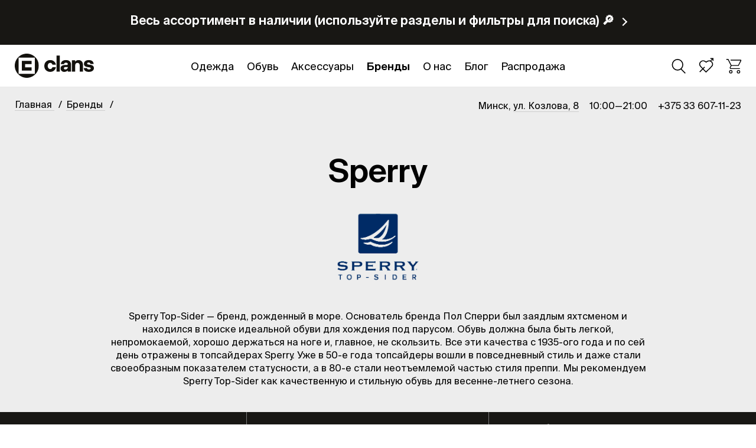

--- FILE ---
content_type: text/html; charset=UTF-8
request_url: https://clans.by/brands/sperry
body_size: 9394
content:
<!DOCTYPE html>
<html lang="ru">
  <head>
    <meta charset="UTF-8">
    <title>Sperry - CLANS</title>
    <base href="https://clans.by/"/>
    
    <meta name="viewport" content="width=device-width, initial-scale=1">
    <meta name="format-detection" content="telephone=no">
    <meta name="author" content="INDI, akoolny">
    <meta name="keywords" content="Sperry" />
    <meta name="description" content="" />
    
    <link rel="stylesheet" media="all" href="/css/style.min.css">
    <link rel="shortcut icon" type="image/x-icon" href="img/favicon.ico">
  </head>
  <body>
  <div class="js-overlay overlay"></div>
    <header class="header">
   <a href="novyj-resurs/" class="top-promo"><div class="top-promo__in"><p>Весь ассортимент в наличии (используйте разделы и фильтры для поиска)   &#128270;</p></div></a>
    
    <div class="wrap">
      <div class="header__in">
        <span class="hamb js-top-nav" data-nav=".topnav"><span class="hamb_in"></span></span>

        <div class="logo">
          <a href="https://clans.by/"><object data="/img/svg/clans-logo.svg" type="image/svg+xml" width="134" height="41" class="logo-img"></object></a>
        </div>

        <div class="topnav">
          <div class="topnav__items">
          <div  class="topnav__item first level2 has-sub odd">
            <a href="/clothing/" class="topnav__a ">Одежда</a>
            <div class="topnav-sub"><div class="topnav-sub__item"><a href="/clothing/verhnyaya-odezhda/">Верхняя одежда</a></div><div class="topnav-sub__item"><a href="/clothing/longslivy/">Лонгсливы</a></div><div class="topnav-sub__item"><a href="/clothing/futbolki/">Футболки</a></div><div class="topnav-sub__item"><a href="/clothing/bryuki-i-dzhinsy/">Брюки и джинсы</a></div><div class="topnav-sub__item"><a href="/clothing/svitshoty/">Свитшоты</a></div><div class="topnav-sub__item"><a href="/clothing/shirts/">Рубашки</a></div><div class="topnav-sub__item"><a href="/clothing/shorty/">Шорты и юбки</a></div><div class="topnav-sub__item"><a href="/clothing/hoodies/">Худи и зипперы </a></div><div class="topnav-sub__item"><a href="/clothing/polo/">Поло</a></div></div>
          </div>
          <div  class="topnav__item level2 has-sub even">
            <a href="/shoes/" class="topnav__a ">Обувь</a>
            <div class="topnav-sub"><div class="topnav-sub__item"><a href="/shoes/krossovki/">Кроссовки</a></div><div class="topnav-sub__item"><a href="/shoes/kedy/">Кеды</a></div><div class="topnav-sub__item"><a href="/shoes/botinki/">Ботинки</a></div><div class="topnav-sub__item"><a href="/shoes/topsajdery/">Топсайдеры</a></div><div class="topnav-sub__item"><a href="/shoes/detskaya-obuv/">Детская обувь</a></div><div class="topnav-sub__item"><a href="/shoes/sandalii-i-slancy/">Сандалии и сланцы</a></div></div>
          </div>
          <div  class="topnav__item last level2 has-sub odd">
            <a href="/accessories/" class="topnav__a ">Аксессуары</a>
            <div class="topnav-sub"><div class="topnav-sub__item"><a href="/accessories/kepki-i-panamy/">Кепки и панамы</a></div><div class="topnav-sub__item"><a href="/accessories/bags/">Рюкзаки и сумки</a></div><div class="topnav-sub__item"><a href="/accessories/noski-i-nizhnee-bele/">Носки и нижнее белье</a></div><div class="topnav-sub__item"><a href="/accessories/shapki/">Шапки</a></div><div class="topnav-sub__item"><a href="/accessories/sharfy-i-perchatki/">Шарфы и перчатки</a></div><div class="topnav-sub__item"><a href="/accessories/remni/">Ремни</a></div><div class="topnav-sub__item"><a href="/accessories/koshelki/">Кошельки</a></div><div class="topnav-sub__item"><a href="/accessories/raznoe/">Разное</a></div><div class="topnav-sub__item"><a href="/accessories/sredstva-po-uhodu-za-obuvyu-i-shnurki/">Средства по уходу за обувью и шнурки</a></div><div class="topnav-sub__item"><a href="/accessories/graffiti/">Граффити</a></div></div>
          </div>
          <div  class="topnav__item level1 has-sub active even">
            <a href="/brands/" class="topnav__a ">Бренды</a>
            <div class="topnav-sub"><div class="topnav-sub__item"><a href="/brands/adidas">Adidas</a></div><div class="topnav-sub__item"><a href="/brands/afour">Afour</a></div><div class="topnav-sub__item"><a href="/brands/asics">ASICS</a></div><div class="topnav-sub__item"><a href="/brands/brixton">Brixton</a></div><div class="topnav-sub__item"><a href="/brands/carhartt">Carhartt WIP</a></div><div class="topnav-sub__item"><a href="/brands/clans">CLANS</a></div><div class="topnav-sub__item"><a href="/brands/cheap-monday">Cheap Monday</a></div><div class="topnav-sub__item"><a href="/brands/codered">CODERED</a></div><div class="topnav-sub__item"><a href="/brands/dickies">Dickies</a></div><div class="topnav-sub__item"><a href="/brands/edwin">EDWIN</a></div><div class="topnav-sub__item"><a href="/brands/fred-perry">Fred Perry</a></div><div class="topnav-sub__item"><a href="/brands/fatrat-bags">FATRAT Bags</a></div><div class="topnav-sub__item"><a href="/brands/fruit-of-the-loom">Fruit of the Loom</a></div><div class="topnav-sub__item"><a href="/brands/gildan">Gildan</a></div><div class="topnav-sub__item"><a href="/brands/huf">HUF</a></div><div class="topnav-sub__item"><a href="/brands/hike">Hike / Hikes</a></div><div class="topnav-sub__item"><a href="/brands/jason-markk">Jason Markk</a></div><div class="topnav-sub__item"><a href="/brands/kf-original">KF Original</a></div><div class="topnav-sub__item"><a href="/brands/lecharlatan">Lecharlatan</a></div><div class="topnav-sub__item"><a href="/brands/montana-cans">Montana Cans</a></div><div class="topnav-sub__item"><a href="/brands/native">Native</a></div><div class="topnav-sub__item"><a href="/brands/obey">OBEY</a></div><div class="topnav-sub__item"><a href="/brands/onitsuka-tiger">Onitsuka Tiger</a></div><div class="topnav-sub__item"><a href="/brands/polar-skate-co">Polar Skate Co.</a></div><div class="topnav-sub__item"><a href="/brands/penfield">Penfield</a></div><div class="topnav-sub__item"><a href="/brands/ping-pong-club-moscow">Ping Pong Club Moscow</a></div><div class="topnav-sub__item"><a href="/brands/puma">Puma</a></div><div class="topnav-sub__item"><a href="/brands/reebok">Reebok</a></div><div class="topnav-sub__item"><a href="/brands/saucony">Saucony</a></div><div class="topnav-sub__item"><a href="/brands/solemate">Solemate</a></div><div class="topnav-sub__item"><a href="/brands/sperry">Sperry</a></div><div class="topnav-sub__item"><a href="/brands/stussy">Stussy</a></div><div class="topnav-sub__item"><a href="/brands/the-hundreds">The Hundreds</a></div><div class="topnav-sub__item"><a href="/brands/the-ragged-priest">The Ragged Priest</a></div><div class="topnav-sub__item"><a href="/brands/two-socks">Two Socks</a></div><div class="topnav-sub__item"><a href="/brands/nnh">ННХ</a></div><div class="topnav-sub__item"><a href="/brands/spb-shield">Питерский Щит</a></div></div>
          </div>
          <div  class="topnav__item level1 odd">
            <a href="/about" class="topnav__a ">О нас</a>
          </div>
          <div  class="topnav__item level1 even">
            <a href="/news/" class="topnav__a ">Блог</a>
          </div>
          <div  class="topnav__item last level1 odd">
            <a href="/sale" class="topnav__a ">Распродажа</a>
          </div></div>

          <div class="header__social">
            <a href="http://vk.com/clans" class="header__social_item"><i class="icon i-vk"></i></a>
            <a href="http://facebook.com/clans.by" class="header__social_item"><i class="icon i-fb"></i></a>
            <a href="http://instagram.com/clans_minsk" class="header__social_item"><i class="icon i-ig"></i></a>
          </div>
        </div>

        <div class="header__actions">
          <div class="header__search ">
            <i class="icon i-search"></i><form action="search" method="get"><input type="text" value="" name="search" class="header__search_inp" placeholder="Поиск"></form><span class="close"></span>
          </div>
          
          

<div class="header__favorites" data-commerce-cart="88f384fe59227dbbd7896f1fcf6b7e5b" title="Избранное"><a name="favorites"><i class="icon i-favorites"></i></a></div>


          
          
<div class="header__cart " data-commerce-cart="c3495f7e6f5a4ec8a410425dd7ef7fa7" title="Корзина пуста"><a name="headercart"><i class="icon i-cart"></i></a></div>

          
        </div>

      </div><!-- /.header__in -->
    </div>
  </header>

    <div class="heroin">
      <div class="wrap">
        
        <div class="breadcrumbs" itemscope itemtype="http://schema.org/BreadcrumbList">
        <span class="crumb" itemprop="itemListElement" itemscope itemtype="http://schema.org/ListItem">
        <meta itemprop="position" content="1" />
        <a href="https://clans.by/" itemprop="item">
          <span itemprop="name">Главная</span>
        </a>
        </span><span class="crumb" itemprop="itemListElement" itemscope itemtype="http://schema.org/ListItem">
        <meta itemprop="position" content="2" />
        <a href="https://clans.by/brands/" itemprop="item">
          <span itemprop="name">Бренды</span>
        </a>
        </span>
        </div>
        <div class="hero__contacts">
  <span>Минск, <a href="about" class="ab">ул. Козлова, 8</a></span>
  <span>10:00—21:00</span>
  <span><a href="tel:+375336071123">+375 33 607-11-23</a></span>
</div>
        <div class="hero-brand">
                    
          <h1 class="hero-brand__h">Sperry</h1>
          <div class="hero-brand__desc">
            <p><img class="" src="assets/images/logo/sper.png" alt="" width="438" height="159"><br><br>Sperry Top-Sider &mdash; бренд, рожденный в море. Основатель бренда Пол Сперри был заядлым яхтсменом и находился в поиске идеальной обуви для хождения под парусом. Обувь должна была быть легкой, непромокаемой, хорошо держаться на ноге и, главное, не скользить. Все эти качества с 1935-ого года и по сей день отражены в топсайдерах Sperry. Уже в 50-е года топсайдеры вошли в повседневный стиль и даже стали своеобразным показателем статусности, а в 80-е стали неотъемлемой частью стиля преппи. Мы рекомендуем Sperry Top-Sider как качественную и стильную обувь для весенне-летнего сезона.</p>
          </div>
          
        </div>

        <div class="hero__loader load show"></div>
      </div>
    </div>

    <div class="catalog-contrtols">
       
      
      <div class="filters">
        <div class="wrap">
          <form id="eFiltr" class="eFiltr eFiltr_form" action="/brands/sperry" method="get">
            <div style="display:none;" id="eFiltr_info"><span id="eFiltr_info_cnt">42</span><span id="eFiltr_info_cnt_ending">товара</span></div>
            <div class="filters__row">
              
  <div class="filters__item fltr_block10 ">
          <label for="" class="filters__label fltr_name10">Пол</label>
          <select name="f[10][]" class="selectric" multiple>
            <option value="0" disabled>Пол</option>
            <option value="man"    >Мужской </option><option value="woman"    >Женский </option>
          </select>
        </div>

  <div class="filters__item fltr_block11 ">
          <label for="" class="filters__label fltr_name11">Цвет</label>
          <select name="f[11][]" class="selectric" multiple>
            <option value="0" disabled>Цвет</option>
            <option value="Бежевый"    >Бежевый </option><option value="Белый"    >Белый </option><option value="Голубой"    >Голубой </option><option value="Желтый"    >Желтый </option><option value="Коричневый"    >Коричневый </option><option value="Оранжевый"    >Оранжевый </option><option value="Розовый"    >Розовый </option><option value="Серый"    >Серый </option><option value="Синий"    >Синий </option><option value="Составной"    >Составной </option><option value="Черный"    >Черный </option>
          </select>
        </div>

  <div class="filters__item fltr_block20 ">
          <label for="" class="filters__label fltr_name20">Размер обуви</label>
          <select name="f[20][]" class="selectric" multiple>
            <option value="0" disabled>Размер обуви</option>
            <option value="35 EU"    >35 EU </option><option value="35.5 EU"    >35.5 EU </option><option value="36 EU"    >36 EU </option><option value="37 EU"    >37 EU </option><option value="37.5 EU"    >37.5 EU </option><option value="38 EU"    >38 EU </option><option value="39 EU"    >39 EU </option><option value="39.5 EU"    >39.5 EU </option><option value="40 EU"    >40 EU </option><option value="40.5 EU"    >40.5 EU </option><option value="41.5 EU"    >41.5 EU </option><option value="42 EU"    >42 EU </option><option value="42.5 EU"    >42.5 EU </option><option value="43 EU"    >43 EU </option><option value="44 EU"    >44 EU </option><option value="44.5 EU"    >44.5 EU </option><option value="45 EU"    >45 EU </option><option value="45.5 EU"    >45.5 EU </option><option value="47 EU"    >47 EU </option>
          </select>
        </div>

            </div>
            <div class="filters-action">
              <div class="eFiltr_btn_wrapper filters-action__btn cancel" >Отмена
              </div><div class="eFiltr_form_result filters-action__btn ok" >Найдено: 42 товара</div>
            </div>
          </form>
        </div>
      </div>
      <div class="sorts">
        <div class="wrap">
          <div class="sorts__price">
            <div class="price-range">
              <span class="price-range__tx">Цена:</span>
              <div class="price-range__row">
                <input type="range" name="" min="10" max="1500" step="10" value="1000" class="price-range__inp">
              </div>
              до <span class="price-range__r"><output class="price-range__max"></output> BYN</span>
            </div>
          </div>

          <div class="sorts__sale">
            <label class="check"><input type="checkbox" name="sale" id="onlysale"><span class="check__tx">Только со скидками</span></label>
          </div>

          <div class="sorts__directions">
            Сначала: <div class="directions">
            <div class="direction"><input type="radio" name="orderby" data-sort-by="createdon" data-sort-dir="DESC"  id="dirnew"><label for="dirnew">Новинки</label></div>
            <div class="direction"><input type="radio" name="orderby" data-sort-by="price" data-sort-dir="ASC" id="dirpriceasc"><label for="dirpriceasc">Дешевле</label></div>
            <div class="direction"><input type="radio" name="orderby" data-sort-by="price" data-sort-dir="DESC" id="dirpricedesc"><label for="dirpricedesc">Дороже</label></div>
            </div>
          </div>
        </div>
      </div><div class="eFiltr_reset hidden"><a href="/brands/sperry">Сбросить<span> фильтр</span></a></div>
    </div>

    <div class="catalog-content">
      <div class="wrap"> 
         <div id="eFiltr_results_wrapper">
          <div id="eFiltr_results"><div class="products"><div class="prod">
  <form action="#" data-commerce-action="add" class="commerce-form">
  <div class="prod__in">
    <input type="hidden" name="id" value="664">
    <input type="hidden" name="count" value="1">
    <a href="/shoes/botinki/botinki-sperry-top-sider-boat-oxford-boot-mahogany">
      <img src="assets/cache/images/goods/sperry/boat-oxford-boot-mahogany-500x500-f12.jpg" alt="" class="prod__img">
    </a>
    <div class="prod__offers">
      <select name="options[size_shoes]">
      <option value="">Выберите размер</option>
      <option value="43 EU"   >
      43 EU</option><option value="45.5 EU"   >
      45.5 EU</option><option value="47 EU"   >
      47 EU</option>
      </select></div>        
    <div class="prod__labels">
      
      
    </div>
  </div>
  <div class="prod__desc">
    <div class="prod__caption">
      <div class="prod__title"><a href="/shoes/botinki/botinki-sperry-top-sider-boat-oxford-boot-mahogany">Ботинки Sperry Top-Sider Boat Oxford Boot</a></div>
      <span class="prod__price"> 290 BYN</span>
      
    </div>
    <div class="prod__action">
      <button class="prod__order" type="submit">В корзину</button>
    </div>
  </div>
  </form>
</div><div class="prod">
  <form action="#" data-commerce-action="add" class="commerce-form">
  <div class="prod__in">
    <input type="hidden" name="id" value="663">
    <input type="hidden" name="count" value="1">
    <a href="/shoes/botinki/botinki-sperry-top-sider-boat-oxford-chukka-tan-burnished">
      <img src="assets/cache/images/goods/sperry/boat-oxford-chukka-tan-burnished-500x500-aeb.jpg" alt="" class="prod__img">
    </a>
    <div class="prod__offers">
      <select name="options[size_shoes]">
      <option value="">Выберите размер</option>
      <option value="40 EU"   >
      40 EU</option><option value="40.5 EU"   >
      40.5 EU</option><option value="41.5 EU"   >
      41.5 EU</option><option value="42.5 EU"   >
      42.5 EU</option><option value="43 EU"   >
      43 EU</option><option value="44 EU"   >
      44 EU</option><option value="44.5 EU"   >
      44.5 EU</option><option value="45 EU"   >
      45 EU</option><option value="45.5 EU"   >
      45.5 EU</option>
      </select></div>        
    <div class="prod__labels">
      
      
    </div>
  </div>
  <div class="prod__desc">
    <div class="prod__caption">
      <div class="prod__title"><a href="/shoes/botinki/botinki-sperry-top-sider-boat-oxford-chukka-tan-burnished">Ботинки Sperry Top-Sider Boat Oxford Chukka</a></div>
      <span class="prod__price"> 280 BYN</span>
      
    </div>
    <div class="prod__action">
      <button class="prod__order" type="submit">В корзину</button>
    </div>
  </div>
  </form>
</div><div class="prod">
  <form action="#" data-commerce-action="add" class="commerce-form">
  <div class="prod__in">
    <input type="hidden" name="id" value="662">
    <input type="hidden" name="count" value="1">
    <a href="/shoes/botinki/botinki-sperry-top-sider-boat-oxford-chukka-dark-brown-burn">
      <img src="assets/cache/images/goods/sperry/boat-oxford-chukka-dark-brown-burn-500x500-bf1.jpg" alt="" class="prod__img">
    </a>
    <div class="prod__offers">
      <select name="options[size_shoes]">
      <option value="">Выберите размер</option>
      <option value="40.5 EU"   >
      40.5 EU</option><option value="42 EU"   >
      42 EU</option><option value="42.5 EU"   >
      42.5 EU</option><option value="43 EU"   >
      43 EU</option><option value="44 EU"   >
      44 EU</option><option value="44.5 EU"   >
      44.5 EU</option>
      </select></div>        
    <div class="prod__labels">
      
      
    </div>
  </div>
  <div class="prod__desc">
    <div class="prod__caption">
      <div class="prod__title"><a href="/shoes/botinki/botinki-sperry-top-sider-boat-oxford-chukka-dark-brown-burn">Ботинки Sperry Top-Sider Boat Oxford Chukka</a></div>
      <span class="prod__price"> 280 BYN</span>
      
    </div>
    <div class="prod__action">
      <button class="prod__order" type="submit">В корзину</button>
    </div>
  </div>
  </form>
</div><div class="prod">
  <form action="#" data-commerce-action="add" class="commerce-form">
  <div class="prod__in">
    <input type="hidden" name="id" value="661">
    <input type="hidden" name="count" value="1">
    <a href="/shoes/botinki/botinki-sperry-top-sider-boat-oxford-chukka-dark-tan">
      <img src="assets/cache/images/goods/sperry/boat-oxford-chukka-dark-tan-500x500-c1f.jpg" alt="" class="prod__img">
    </a>
    <div class="prod__offers">
      <select name="options[size_shoes]">
      <option value="">Выберите размер</option>
      <option value="42 EU"   >
      42 EU</option><option value="42.5 EU"   >
      42.5 EU</option><option value="43 EU"   >
      43 EU</option><option value="44 EU"   >
      44 EU</option><option value="44.5 EU"   >
      44.5 EU</option><option value="45 EU"   >
      45 EU</option><option value="45.5 EU"   >
      45.5 EU</option><option value="47 EU"   >
      47 EU</option>
      </select></div>        
    <div class="prod__labels">
      
      
    </div>
  </div>
  <div class="prod__desc">
    <div class="prod__caption">
      <div class="prod__title"><a href="/shoes/botinki/botinki-sperry-top-sider-boat-oxford-chukka-dark-tan">Ботинки Sperry Top-Sider Boat Oxford Chukka</a></div>
      <span class="prod__price"> 280 BYN</span>
      
    </div>
    <div class="prod__action">
      <button class="prod__order" type="submit">В корзину</button>
    </div>
  </div>
  </form>
</div><div class="prod">
  <form action="#" data-commerce-action="add" class="commerce-form">
  <div class="prod__in">
    <input type="hidden" name="id" value="660">
    <input type="hidden" name="count" value="1">
    <a href="/shoes/kedy/kedy-sperry-top-sider-cvo-suede-navy">
      <img src="assets/cache/images/goods/sperry/cvo-suede-navy-500x500-288.jpg" alt="" class="prod__img">
    </a>
    <div class="prod__offers">
      <select name="options[size_shoes]">
      <option value="">Выберите размер</option>
      <option value="42 EU"   >
      42 EU</option>
      </select></div>        
    <div class="prod__labels">
      
      
    </div>
  </div>
  <div class="prod__desc">
    <div class="prod__caption">
      <div class="prod__title"><a href="/shoes/kedy/kedy-sperry-top-sider-cvo-suede-navy">Кеды Sperry Top-Sider CVO Suede</a></div>
      <span class="prod__price"> 150 BYN</span>
      
    </div>
    <div class="prod__action">
      <button class="prod__order" type="submit">В корзину</button>
    </div>
  </div>
  </form>
</div><div class="prod">
  <form action="#" data-commerce-action="add" class="commerce-form">
  <div class="prod__in">
    <input type="hidden" name="id" value="659">
    <input type="hidden" name="count" value="1">
    <a href="/shoes/kedy/kedy-sperry-top-sider-cvo-birch">
      <img src="assets/cache/images/goods/sperry/cvo-birch-500x500-2ad.jpg" alt="" class="prod__img">
    </a>
    <div class="prod__offers">
      <select name="options[size_shoes]">
      <option value="">Выберите размер</option>
      <option value="40 EU"   >
      40 EU</option>
      </select></div>        
    <div class="prod__labels">
      
      
    </div>
  </div>
  <div class="prod__desc">
    <div class="prod__caption">
      <div class="prod__title"><a href="/shoes/kedy/kedy-sperry-top-sider-cvo-birch">Кеды Sperry Top-Sider CVO Canvas</a></div>
      <span class="prod__price"> 150 BYN</span>
      
    </div>
    <div class="prod__action">
      <button class="prod__order" type="submit">В корзину</button>
    </div>
  </div>
  </form>
</div><div class="prod">
  <form action="#" data-commerce-action="add" class="commerce-form">
  <div class="prod__in">
    <input type="hidden" name="id" value="657">
    <input type="hidden" name="count" value="1">
    <a href="/shoes/kedy/kedy-sperry-top-sider-cvo-floral">
      <img src="assets/cache/images/goods/sperry/cvo-floral-blue-500x500-5cb.jpg" alt="" class="prod__img">
    </a>
    <div class="prod__offers">
      <select name="options[size_shoes]">
      <option value="">Выберите размер</option>
      <option value="40.5 EU"   >
      40.5 EU</option><option value="41.5 EU"   >
      41.5 EU</option><option value="42.5 EU"   >
      42.5 EU</option><option value="43 EU"   >
      43 EU</option><option value="44.5 EU"   >
      44.5 EU</option>
      </select></div>        
    <div class="prod__labels">
      
      
    </div>
  </div>
  <div class="prod__desc">
    <div class="prod__caption">
      <div class="prod__title"><a href="/shoes/kedy/kedy-sperry-top-sider-cvo-floral">Кеды Sperry Top-Sider CVO Floral</a></div>
      <span class="prod__price"> 150 BYN</span>
      
    </div>
    <div class="prod__action">
      <button class="prod__order" type="submit">В корзину</button>
    </div>
  </div>
  </form>
</div><div class="prod">
  <form action="#" data-commerce-action="add" class="commerce-form">
  <div class="prod__in">
    <input type="hidden" name="id" value="656">
    <input type="hidden" name="count" value="1">
    <a href="/shoes/kedy/kedy-sperry-top-sider-striper-cvo">
      <img src="assets/cache/images/goods/sperry/cvo-striper-white-500x500-c14.jpg" alt="" class="prod__img">
    </a>
    <div class="prod__offers">
      <select name="options[size_shoes]">
      <option value="">Выберите размер</option>
      <option value="39.5 EU"   >
      39.5 EU</option><option value="41.5 EU"   >
      41.5 EU</option>
      </select></div>        
    <div class="prod__labels">
      
      
    </div>
  </div>
  <div class="prod__desc">
    <div class="prod__caption">
      <div class="prod__title"><a href="/shoes/kedy/kedy-sperry-top-sider-striper-cvo">Кеды Sperry Top-Sider Striper CVO Canvas</a></div>
      <span class="prod__price"> 150 BYN</span>
      
    </div>
    <div class="prod__action">
      <button class="prod__order" type="submit">В корзину</button>
    </div>
  </div>
  </form>
</div><div class="prod">
  <form action="#" data-commerce-action="add" class="commerce-form">
  <div class="prod__in">
    <input type="hidden" name="id" value="655">
    <input type="hidden" name="count" value="1">
    <a href="/shoes/kedy/topsajdery-sperry-top-sider-seamate-chukka-navy">
      <img src="assets/cache/images/goods/sperry/seamate-chukka-navy-500x500-309.jpg" alt="" class="prod__img">
    </a>
    <div class="prod__offers">
      <select name="options[size_shoes]">
      <option value="">Выберите размер</option>
      <option value="43 EU"   >
      43 EU</option><option value="44.5 EU"   >
      44.5 EU</option><option value="45 EU"   >
      45 EU</option><option value="45.5 EU"   >
      45.5 EU</option>
      </select></div>        
    <div class="prod__labels">
      
      
    </div>
  </div>
  <div class="prod__desc">
    <div class="prod__caption">
      <div class="prod__title"><a href="/shoes/kedy/topsajdery-sperry-top-sider-seamate-chukka-navy">Кеды Sperry Top-Sider Seamate</a></div>
      <span class="prod__price"> 120 BYN</span>
      
    </div>
    <div class="prod__action">
      <button class="prod__order" type="submit">В корзину</button>
    </div>
  </div>
  </form>
</div><div class="prod">
  <form action="#" data-commerce-action="add" class="commerce-form">
  <div class="prod__in">
    <input type="hidden" name="id" value="654">
    <input type="hidden" name="count" value="1">
    <a href="/shoes/kedy/topsajdery-sperry-top-sider-bahama-salt-washed-blue">
      <img src="assets/cache/images/goods/sperry/bahama-sw-blue-500x500-bde.jpg" alt="" class="prod__img">
    </a>
    <div class="prod__offers">
      <select name="options[size_shoes]">
      <option value="">Выберите размер</option>
      <option value="42 EU"   >
      42 EU</option><option value="42.5 EU"   >
      42.5 EU</option><option value="44.5 EU"   >
      44.5 EU</option>
      </select></div>        
    <div class="prod__labels">
      
      
    </div>
  </div>
  <div class="prod__desc">
    <div class="prod__caption">
      <div class="prod__title"><a href="/shoes/kedy/topsajdery-sperry-top-sider-bahama-salt-washed-blue">Кеды Sperry Top-Sider Bahama</a></div>
      <span class="prod__price"> 150 BYN</span>
      
    </div>
    <div class="prod__action">
      <button class="prod__order" type="submit">В корзину</button>
    </div>
  </div>
  </form>
</div><div class="prod">
  <form action="#" data-commerce-action="add" class="commerce-form">
  <div class="prod__in">
    <input type="hidden" name="id" value="684">
    <input type="hidden" name="count" value="1">
    <a href="/shoes/topsajdery/zhenskie-topsajdery-sperry-top-sider-ao-2-eye-brown-leather">
      <img src="assets/cache/images/goods/sperry/sperry-w-a-o-brown-500x500-ba5.jpg" alt="" class="prod__img">
    </a>
    <div class="prod__offers">
      <select name="options[size_shoes]">
      <option value="">Выберите размер</option>
      <option value="35 EU"   >
      35 EU</option><option value="37.5 EU"   >
      37.5 EU</option>
      </select></div>        
    <div class="prod__labels">
      
      
    </div>
  </div>
  <div class="prod__desc">
    <div class="prod__caption">
      <div class="prod__title"><a href="/shoes/topsajdery/zhenskie-topsajdery-sperry-top-sider-ao-2-eye-brown-leather">Женские топсайдеры Sperry Top-Sider A/O</a></div>
      <span class="prod__price"> 230 BYN</span>
      
    </div>
    <div class="prod__action">
      <button class="prod__order" type="submit">В корзину</button>
    </div>
  </div>
  </form>
</div><div class="prod">
  <form action="#" data-commerce-action="add" class="commerce-form">
  <div class="prod__in">
    <input type="hidden" name="id" value="685">
    <input type="hidden" name="count" value="1">
    <a href="/shoes/topsajdery/zhenskie-topsajdery-sperry-top-sider-ao-2-eye-sahara-leather">
      <img src="assets/cache/images/goods/sperry/sperry-w-a-o-sahara-500x500-31f.jpg" alt="" class="prod__img">
    </a>
    <div class="prod__offers">
      <select name="options[size_shoes]">
      <option value="">Выберите размер</option>
      <option value="36 EU"   >
      36 EU</option>
      </select></div>        
    <div class="prod__labels">
      
      
    </div>
  </div>
  <div class="prod__desc">
    <div class="prod__caption">
      <div class="prod__title"><a href="/shoes/topsajdery/zhenskie-topsajdery-sperry-top-sider-ao-2-eye-sahara-leather">Женские топсайдеры Sperry Top-Sider A/O</a></div>
      <span class="prod__price"> 230 BYN</span>
      
    </div>
    <div class="prod__action">
      <button class="prod__order" type="submit">В корзину</button>
    </div>
  </div>
  </form>
</div><div class="prod">
  <form action="#" data-commerce-action="add" class="commerce-form">
  <div class="prod__in">
    <input type="hidden" name="id" value="686">
    <input type="hidden" name="count" value="1">
    <a href="/shoes/topsajdery/zhenskie-topsajdery-sperry-top-sider-ao-2-eye-navy-leather">
      <img src="assets/cache/images/goods/sperry/sperry-w-a-o-navy-500x500-f56.jpg" alt="" class="prod__img">
    </a>
    <div class="prod__offers">
      <select name="options[size_shoes]">
      <option value="">Выберите размер</option>
      <option value="35 EU"   >
      35 EU</option><option value="35.5 EU"   >
      35.5 EU</option><option value="37 EU"   >
      37 EU</option><option value="38 EU"   >
      38 EU</option>
      </select></div>        
    <div class="prod__labels">
      
      
    </div>
  </div>
  <div class="prod__desc">
    <div class="prod__caption">
      <div class="prod__title"><a href="/shoes/topsajdery/zhenskie-topsajdery-sperry-top-sider-ao-2-eye-navy-leather">Женские топсайдеры Sperry Top-Sider A/O</a></div>
      <span class="prod__price"> 230 BYN</span>
      
    </div>
    <div class="prod__action">
      <button class="prod__order" type="submit">В корзину</button>
    </div>
  </div>
  </form>
</div><div class="prod">
  <form action="#" data-commerce-action="add" class="commerce-form">
  <div class="prod__in">
    <input type="hidden" name="id" value="687">
    <input type="hidden" name="count" value="1">
    <a href="/shoes/topsajdery/zhenskie-topsajdery-sperry-top-sider-ao-2-eye-black-supersoft">
      <img src="assets/cache/images/goods/sperry/sperry-w-a-o-black-supersoft-500x500-960.jpg" alt="" class="prod__img">
    </a>
    <div class="prod__offers">
      <select name="options[size_shoes]">
      <option value="">Выберите размер</option>
      <option value="38 EU"   >
      38 EU</option>
      </select></div>        
    <div class="prod__labels">
      
      
    </div>
  </div>
  <div class="prod__desc">
    <div class="prod__caption">
      <div class="prod__title"><a href="/shoes/topsajdery/zhenskie-topsajdery-sperry-top-sider-ao-2-eye-black-supersoft">Женские топсайдеры Sperry Top-Sider A/O 2-Eye</a></div>
      <span class="prod__price"> 230 BYN</span>
      
    </div>
    <div class="prod__action">
      <button class="prod__order" type="submit">В корзину</button>
    </div>
  </div>
  </form>
</div><div class="prod">
  <form action="#" data-commerce-action="add" class="commerce-form">
  <div class="prod__in">
    <input type="hidden" name="id" value="688">
    <input type="hidden" name="count" value="1">
    <a href="/shoes/topsajdery/zhenskie-topsajdery-sperry-top-sider-ao-2-eye-pink-white-orange">
      <img src="assets/cache/images/goods/sperry/sperry-w-a-o-pink-white-orange-500x500-78f.jpg" alt="" class="prod__img">
    </a>
    <div class="prod__offers">
      <select name="options[size_shoes]">
      <option value="">Выберите размер</option>
      <option value="39 EU"   >
      39 EU</option><option value="39.5 EU"   >
      39.5 EU</option>
      </select></div>        
    <div class="prod__labels">
      
      
    </div>
  </div>
  <div class="prod__desc">
    <div class="prod__caption">
      <div class="prod__title"><a href="/shoes/topsajdery/zhenskie-topsajdery-sperry-top-sider-ao-2-eye-pink-white-orange">Женские топсайдеры Sperry Top-Sider A/O 2-Eye</a></div>
      <span class="prod__price"> 230 BYN</span>
      
    </div>
    <div class="prod__action">
      <button class="prod__order" type="submit">В корзину</button>
    </div>
  </div>
  </form>
</div><div class="prod">
  <form action="#" data-commerce-action="add" class="commerce-form">
  <div class="prod__in">
    <input type="hidden" name="id" value="689">
    <input type="hidden" name="count" value="1">
    <a href="/shoes/topsajdery/zhenskie-topsajdery-sperry-top-sider-ao-2-eye-grey-yellow">
      <img src="assets/cache/images/goods/sperry/sperry-w-a-o-grey-yellow-500x500-4eb.jpg" alt="" class="prod__img">
    </a>
    <div class="prod__offers">
      <select name="options[size_shoes]">
      <option value="">Выберите размер</option>
      <option value="39.5 EU"   >
      39.5 EU</option>
      </select></div>        
    <div class="prod__labels">
      
      
    </div>
  </div>
  <div class="prod__desc">
    <div class="prod__caption">
      <div class="prod__title"><a href="/shoes/topsajdery/zhenskie-topsajdery-sperry-top-sider-ao-2-eye-grey-yellow">Женские топсайдеры Sperry Top-Sider A/O</a></div>
      <span class="prod__price"> 230 BYN</span>
      
    </div>
    <div class="prod__action">
      <button class="prod__order" type="submit">В корзину</button>
    </div>
  </div>
  </form>
</div><div class="prod">
  <form action="#" data-commerce-action="add" class="commerce-form">
  <div class="prod__in">
    <input type="hidden" name="id" value="690">
    <input type="hidden" name="count" value="1">
    <a href="/shoes/topsajdery/zhenskie-topsajdery-sperry-top-sider-ao-2-eye-suede-grey">
      <img src="assets/cache/images/goods/sperry/sperry-w-a-o-grey-suede-500x500-faf.jpg" alt="" class="prod__img">
    </a>
    <div class="prod__offers">
      <select name="options[size_shoes]">
      <option value="">Выберите размер</option>
      <option value="35.5 EU"   >
      35.5 EU</option><option value="37.5 EU"   >
      37.5 EU</option><option value="38 EU"   >
      38 EU</option><option value="39.5 EU"   >
      39.5 EU</option>
      </select></div>        
    <div class="prod__labels">
      
      
    </div>
  </div>
  <div class="prod__desc">
    <div class="prod__caption">
      <div class="prod__title"><a href="/shoes/topsajdery/zhenskie-topsajdery-sperry-top-sider-ao-2-eye-suede-grey">Женские топсайдеры Sperry Top-Sider A/O Suede</a></div>
      <span class="prod__price"> 230 BYN</span>
      
    </div>
    <div class="prod__action">
      <button class="prod__order" type="submit">В корзину</button>
    </div>
  </div>
  </form>
</div><div class="prod">
  <form action="#" data-commerce-action="add" class="commerce-form">
  <div class="prod__in">
    <input type="hidden" name="id" value="691">
    <input type="hidden" name="count" value="1">
    <a href="/shoes/topsajdery/zhenskie-topsajdery-sperry-top-sider-ao-2-eye-navy-suede">
      <img src="assets/cache/images/goods/sperry/sperry-w-a-o-navy-suede-500x500-46c.jpg" alt="" class="prod__img">
    </a>
    <div class="prod__offers">
      <select name="options[size_shoes]">
      <option value="">Выберите размер</option>
      <option value="40.5 EU"   >
      40.5 EU</option>
      </select></div>        
    <div class="prod__labels">
      
      
    </div>
  </div>
  <div class="prod__desc">
    <div class="prod__caption">
      <div class="prod__title"><a href="/shoes/topsajdery/zhenskie-topsajdery-sperry-top-sider-ao-2-eye-navy-suede">Женские топсайдеры Sperry Top-Sider A/O Suede</a></div>
      <span class="prod__price"> 230 BYN</span>
      
    </div>
    <div class="prod__action">
      <button class="prod__order" type="submit">В корзину</button>
    </div>
  </div>
  </form>
</div><div class="prod">
  <form action="#" data-commerce-action="add" class="commerce-form">
  <div class="prod__in">
    <input type="hidden" name="id" value="2461">
    <input type="hidden" name="count" value="1">
    <a href="/shoes/topsajdery/botinki-sperry-top-sider-ao-lug-3-eye-wp">
      <img src="assets/cache/images/goods/sperry/179utzgylw4-500x500-052.jpg" alt="" class="prod__img">
    </a>
    <div class="prod__offers">
      <select name="options[size_shoes]">
      <option value="">Выберите размер</option>
      <option value="39.5 EU"   >
      39.5 EU</option>
      </select></div>        
    <div class="prod__labels">
      
      
    </div>
  </div>
  <div class="prod__desc">
    <div class="prod__caption">
      <div class="prod__title"><a href="/shoes/topsajdery/botinki-sperry-top-sider-ao-lug-3-eye-wp">Ботинки Sperry Top-Sider A/O LUG 3 - EYE WP</a></div>
      <span class="prod__price"> 289 BYN</span>
      
    </div>
    <div class="prod__action">
      <button class="prod__order" type="submit">В корзину</button>
    </div>
  </div>
  </form>
</div></div></div>
        </div>        
      </div>
    </div>
    <footer class="footer">
    <div class="wrap">
      <div class="footer-social">
        <a href="http://vk.com/clans" class="footer-social__item"><i class="icon i-vk"></i></a>
        <a href="http://facebook.com/clans.by" class="footer-social__item"><i class="icon i-fb"></i></a>
        <a href="http://instagram.com/clans_minsk" class="footer-social__item"><i class="icon i-ig"></i></a>
      </div>

      <div class="footer-top">
        <div class="footer-contacts">
          <p>Минск, <a href="/about" class="ab">ул. Козлова, 8</a></p>
          <p><a href="tel:+375336071123" class="footer__phone">+375 33 607-11-23</a></p>
          <p>ежедневно с 10:00 до 21:00</p>
        </div>
        <div class="footer-pay">
          <div class="footer-pay__in">
            <p class="footer-pay__h">Принимаем к оплате</p>
            <div class="footer-pay__items">
              <img src="img/visa-mastercard@2x.png" alt="visa mastercard" class="footer-pay__item">
            </div>
          </div>
        </div>
        <div class="subscribe">
          Подписывайтесь на рассылку
          <div class="subscribe__b">
            <div class="xform">
              
<form action="" method="post" class="subscribe__form" data-xhref="/ajax/subscribe">
  <input type="hidden" name="formid" value="subscribe">
  <input type="hidden" name="pageid" value="50">
  <div class="subscribe__row">
  <input type="email" name="email" placeholder="@" value="" class="inp subscribe__inp " required>
    
  </div> 
  <button class="btn subscribe__btn" type="submit">OK</button>  
  
  
</form>
            </div>
          </div>
        </div>
      </div><!-- /.footer-top -->

      <div class="footer-tag">
        <svg xmlns="http://www.w3.org/2000/svg" width="100%"  viewBox="0 0 1382 167">
          <text fill="#FFF" fill-rule="evenodd" font-family="Suisse Intl" font-size="226" transform="translate(0 160)" font-weight="600" letter-spacing="-.081" >
            #clansminsk
          </text>
        </svg>
      </div>

      <div class="footer-bottom">
        <div class="footer-copy">2010&mdash;2026 Clans.by</div>
        
        <div class="footer-nav">
          <a href="/rules" class="footer-nav__a"><span class="ab">Доставка, оплата, возврат</span></a><a href="/about" class="footer-nav__a"><span class="ab">О нас</span></a><a href="/news/" class="footer-nav__a"><span class="ab">Блог</span></a>
          <div class="footer-action">
            <a href="#" class="footer-action-btn js-feedback">Написать в магазин</a>
          </div>
        </div>
        <div class="footer-dev">
          <a href="http://indi.design" class="dev">Сайт сделан в <span class="dev__logo"><svg xmlns="http://www.w3.org/2000/svg" id="indilogo" viewBox="0 0 378 261.4" fill="#FFFFFF" width="47"><title>indi</title><g><path d="M364.4 115.2h-7.9L332.3 91h-34.6l6.2-3.5s3-1.7 6.8-1.7h21.9c35 0 30-26.6 40.2-49.5C383 13.4 376.5 0 360.6 0h-30.1c-1.3 0-1.8 1.3-.9 2.3 3.8 3.8 7.5 7.6 9.3 9.4 3.4 3.4-.4 6.9-.4 6.9-.2.2-89.2 89.2-104.4 104.3-1.6 1.6-.6 2.5 2.2 2.5h4.6c5 0 9.8-2.4 9.8-2.4l24.5-13.1c3.3 1.4 8.5 1.1 11.5.3l42.6-13.6 18.5 18.5h-5c-5.9 0-5.7 4.8-5.7 10.6 0 5.9 4.8 10.6 10.6 10.6h16.6c5.9 0 10.6-4.8 10.6-10.6.1-5.8-4.7-10.5-10.5-10.5zm-9.3-103.7c0-1.2 1-2.2 2.2-2.2h3.8c1.2 0 2.2 1 2.2 2.2v4c0 1.2-1 2.2-2.2 2.2h-6v-6.2z"/><g><path d="M27.9 115.2H6.3c-5.9 0-5.7 4.8-5.7 10.6 0 5.9 4.8 10.6 10.6 10.6h16.7c5.9 0 10.6-4.8 10.6-10.6 0-5.9-4.7-10.6-10.6-10.6z"/><path d="M170.5 153.2c-6.3 0-11.4 5.1-11.4 11.3v58.8l-66-66c-.9-.9-1.8-1.5-2.9-2-1.9-1.3-4.1-2.1-6.6-2.1-.5 0-1 0-1.5.1-.4 0-.8-.1-1.2-.1H61.8c-5.9 0-4.9 4.8-4.9 10.6 0 5.9 4.8 10.6 10.6 10.6h4.7v75.2c0 6.3 5.1 11.4 11.4 11.4 6.3 0 11.3-5.1 11.3-11.4v-58.5l66.6 66.6c2.3 2.3 5.3 3.4 8.3 3.3h.6c6.3 0 11.3-5.1 11.3-11.4v-85.1c.1-6.3-4.9-11.3-11.2-11.3z"/><path d="M301.9 162.9c-7.3-5.1-15.8-8.3-24.6-9.3-9-1-18.9-.5-28.6-.5h-43.3c-5.9 0-4.6 4.8-4.6 10.6 0 5.9 4.8 10.6 10.6 10.6h4v75.9c0 5.5 4.1 9.9 9.3 10.6h.1c.4.1.9.1 1.3.1s.9 0 1.3-.1c10.1 0 37.8.2 43.8-.2 11.4-.8 22.4-3.2 32.2-10.6 13.4-10.1 21.6-26.2 21.6-43 .1-17.4-8.7-34.1-23.1-44.1zm-12.5 70.9c-10.1 6.8-23.9 6-35.5 6-4.2 0-14.4-.1-17-.1v-65c5.4 0 10.6-.1 16.4-.1 5.4 0 12.9 0 18 .2 5.9.2 11.6 1.4 17.3 5 9.2 5.9 15 16.3 15 27.3 0 10.6-5.4 20.7-14.2 26.7z"/><path d="M27 153.2c-.4 0-.9 0-1.3.1-.5-.1-1-.2-1.5-.2H4.9c-5.9 0-4.8 4.8-4.8 10.6 0 5.9 4.8 10.6 10.6 10.6h4.9v75.2c0 6.3 5.1 11.3 11.3 11.3s11.3-5.1 11.3-11.3v-85.1c.1-6.1-4.9-11.2-11.2-11.2z"/><path d="M364.3 153.2c-.5 0-.9 0-1.3.1-.5-.1-1-.2-1.5-.2h-18.9c-5.9 0-5.1 4.8-5.1 10.6 0 5.9 4.8 10.6 10.6 10.6h4.9v75.2c0 6.3 5.1 11.3 11.3 11.3 6.3 0 11.3-5.1 11.3-11.3v-85.1c0-6.1-5-11.2-11.3-11.2z"/></g></g></svg></span></a>
        </div>
      </div><!-- /.footer-bottom -->
    </div><!-- /.wrap -->
  </footer>

<div class="modal modal-feedback">
  <div class="modal__in">
    <div class="xform">
      <div class="modal__h">Написать магазину</div>

    <div class="modal__form">
      <form action="" class="form-feedback" data-xhref="/ajax/feedbackmodal">
        <input type="hidden" name="formid" value="feedbackmodal">
        <input type="hidden" name="pageid" value="50">
        <div class="form__row">
          <input type="text" name="name" class="inp " placeholder="Представьтесь" title="Ваше имя" value="">
        </div>
        <div class="form__row">
          <input type="email" name="email" class="inp " placeholder="Эл. почта для ответа" title="Эл. почта" required value="">
          
        </div>
        <div class="form__row">
          <textarea name="message" class="txa" placeholder="Сообщение или вопрос" title="Сообщение"></textarea>
        </div>
        <div class="form__action-row">
          <button class="btn gray" type="submit" data-loading-text="Отправляем...">Отправить</button>
        </div>
      </form>
    </div>
    </div>
  </div>
  <a class="b-close"></a>
</div>

  <div class="modal modal-to-cart">
      <div class="modal__in">
        <div class="modal__h">Добавлено в корзину</div>
        <div class="modal__cart_actions">
          <a href="cart/" class="btn gray">Перейти в корзину</a><a href="#" class="btn bClose">Продолжить покупки</a>
        </div>
      </div>
    </div>
  <script>
  var heroimgs = ['/img/house1.png', '/img/house2.png', '/img/house3.png', '/img/house4.png', '/img/house5.png', '/img/house6.png', '/img/house7.png', '/img/house8.png', '/img/house9.png', '/img/house10.png', '/img/house11.png', '/img/house12.png']
</script>
<script src="/js/jquery-3.2.1.min.js"></script>
<script src="/js/common.js"></script>
<script src="/js/main.js"></script>
<script src="/js/actions.js"></script>

<script src="https://vk.com/js/api/openapi.js?169"></script>
<div id="vk_community_messages"></div>
<script>
VK.Widgets.CommunityMessages("vk_community_messages", 36067163, {expanded: "0",tooltipButtonText: "Есть вопрос? Мы с радостью поможем!"});
</script>  
	<script type="text/javascript" src="assets/plugins/commerce/js/commerce.js"></script>
<script>var eFiltrAjax = "1";</script>
<script>var eFiltrAutoSubmit = "1";</script>
<script>var eFiltrChangeState = "0";</script>
	<script type="text/javascript" src="assets/snippets/eFilter/html/js/eFilter.js"></script>
</body>
</html>

--- FILE ---
content_type: text/css
request_url: https://clans.by/css/style.min.css
body_size: 24446
content:
a, abbr, acronym, address, applet, article, aside, audio, b, big, blockquote,
body, canvas, caption, center, cite, code, dd, del, details, dfn, div, dl, dt,
em, embed, fieldset, figcaption, figure, footer, form, h1, h2, h3, h4, h5, h6,
header, hgroup, html, i, iframe, img, ins, kbd, label, legend, li, mark, menu,
nav, object, ol, output, p, pre, q, ruby, s, samp, section, small, span, strike,
strong, sub, summary, sup, table, tbody, td, tfoot, th, thead, time, tr, tt, u,
ul, var, video { margin: 0; padding: 0; border: 0; vertical-align: baseline; }
body, html { min-height: 100%; }
a img, fieldset, img { border: none; }
input[type=email], input[type=tel], input[type=text], textarea { -webkit-appearance: none; font-family: inherit; border-radius: 0; }
select { border-radius: 0; }
textarea { overflow: auto; }
button, input { margin: 0; padding: 0; border: 0; font-family: inherit; }
button, input[type=submit] { cursor: pointer; }
a, a:focus, button, div, h1, h2, h3, h4, h5, h6, input, select, span, textarea { outline: none; }
ol, ul { list-style-type: none; }
table { border-spacing: 0; border-collapse: collapse; width: 100%; }
html { box-sizing: border-box; }
html *, html :after, html :before { box-sizing: inherit; }
@font-face { font-family: Suisse Intl; src: url( ../fonts/SuisseIntl-Regular.eot ); src: url( ../fonts/SuisseIntl-Regular.eot?#iefix ) format( "embedded-opentype" ), url( ../fonts/SuisseIntl-Regular.woff2 ) format( "woff2" ), url( ../fonts/SuisseIntl-Regular.woff ) format( "woff" ), url( ../fonts/SuisseIntl-Regular.ttf ) format( "truetype" ); font-weight: 400; font-style: normal; }
@font-face { font-family: Suisse Intl; src: url( ../fonts/SuisseIntl-SemiBold.eot ); src: url( ../fonts/SuisseIntl-SemiBold.eot?#iefix ) format( "embedded-opentype" ), url( ../fonts/SuisseIntl-SemiBold.woff2 ) format( "woff2" ), url( ../fonts/SuisseIntl-SemiBold.woff ) format( "woff" ), url( ../fonts/SuisseIntl-SemiBold.ttf ) format( "truetype" ); font-weight: 600; font-style: normal; }
html { -webkit-text-size-adjust: 100%; -ms-text-size-adjust: 100%; -webkit-font-smoothing: antialiased; -moz-osx-font-smoothing: grayscale; }
body { overflow-x: hidden; font-family: Suisse Intl, Helvetica Neue, Helvetica, Arial, sans-serif; font-size: 16px; font-weight: 400; line-height: 1.4; background-color: #fff; }
a, body { color: #000; }
a { text-decoration: none; transition: .2s; }
a[href^=tel] { white-space: nowrap; }
.ab { border-bottom: 1px solid #cecece; position: relative; }
.ab:after { content: ""; width: 0; position: absolute; bottom: -1px; left: 0; border-bottom: 1px solid #181714; transition: width .4s cubic-bezier( .19, 1, .22, 1 ); }
.ab:hover:after { width: 100%; }
img { max-width: 100%; }
ins { text-decoration: none; font-style: inherit; }
h1 { font-size: 34px; font-weight: 900; line-height: 1.2; }
h2 { font-size: 32px; margin: .9em 0 .4em; }
h2, h3 { font-weight: 400; }
h3 { font-size: 24px; margin-bottom: .263em; }
h4 { font-size: 1.1em; font-weight: 400; }
ul ul { margin-left: 1em; }
.wrap { max-width: 1430px; margin: 0 auto; padding: 0 25px; }
.clear { zoom: 1; }
.clear:after { content: " "; display: table; clear: both; }
.centred { text-align: center; }
.likely, .likely__widget { -webkit-font-smoothing: antialiased; -moz-osx-font-smoothing: grayscale; display: inline-block; margin: 0; padding: 0; text-indent: 0 !important; list-style: none !important; font-weight: 400; font-family: Helvetica Neue, Arial, sans-serif; font-size: inherit; }
.likely { opacity: 0; font-size: 0 !important; }
.likely_visible { opacity: 1; transition: opacity .1s ease-in; }
.likely>* { display: inline-block; visibility: hidden; }
.likely_visible>* { visibility: inherit; }
.likely__widget { display: inline-block; position: relative; white-space: nowrap; }
.likely__button, .likely__counter { text-decoration: none; text-rendering: optimizeLegibility; display: inline-block; margin: 0; outline: 0; }
.likely__button { position: relative; cursor: pointer; -webkit-user-select: none; -moz-user-select: none; -ms-user-select: none; user-select: none; }
.likely__counter { display: none; position: relative; font-weight: 400; }
.likely_ready .likely__counter { display: inline-block; }
.likely_ready .likely__counter_empty { display: none; }
.likely__button, .likely__counter, .likely__icon, .likely__widget { vertical-align: top; }
.likely__widget { transition: background .33s ease-out, color .33s ease-out, fill .33s ease-out; }
.likely__widget:active, .likely__widget:focus, .likely__widget:hover { transition: none; cursor: pointer; }
.likely__icon { position: relative; text-align: left; display: inline-block; }
.likely svg { position: absolute; }
.likely__button, .likely__counter { line-height: inherit; cursor: inherit; }
.likely__button:empty { display: none; }
.likely__counter { text-align: center; }
.likely .likely__widget { color: #000; background: hsla( 0, 0%, 91%, .8 ); }
.likely .likely__counter { background-size: 1px 1px; background-repeat: repeat-y; background-image: linear-gradient( 90deg, rgba( 0, 0, 0, .2 ), transparent .5px, transparent ); }
.likely-light .likely__widget { color: #fff; fill: #fff; background: hsla( 0, 0%, 93%, .16 ); text-shadow: rgba( 0, 0, 0, .2 ) 0 0 .33em; }
.likely-light .likely__counter { background-image: linear-gradient( 90deg, hsla( 0, 0%, 100%, .4 ), hsla( 0, 0%, 100%, 0 ) .5px, hsla( 0, 0%, 100%, 0 ) ); }
.likely__widget_facebook { fill: #425497; }
.likely__widget_facebook:active, .likely__widget_facebook:focus,
.likely__widget_facebook:hover { background: rgba( 207, 212, 229, .8 ); }
.likely-light .likely__widget_facebook:active,
.likely-light .likely__widget_facebook:focus,
.likely-light .likely__widget_facebook:hover { text-shadow: #425497 0 0 .25em; background: rgba( 66, 84, 151, .7 ); }
.likely__widget_gplus { fill: #dd4241; }
.likely__widget_gplus:active, .likely__widget_gplus:focus,
.likely__widget_gplus:hover { background: hsla( 0, 68%, 89%, .8 ); }
.likely-light .likely__widget_gplus:active,
.likely-light .likely__widget_gplus:focus,
.likely-light .likely__widget_gplus:hover { text-shadow: #dd4241 0 0 .25em; background: rgba( 221, 66, 65, .7 ); }
.likely__widget_linkedin { fill: #0077b5; }
.likely__widget_linkedin:active, .likely__widget_linkedin:focus,
.likely__widget_linkedin:hover { background: rgba( 191, 221, 236, .8 ); }
.likely-light .likely__widget_linkedin:active,
.likely-light .likely__widget_linkedin:focus,
.likely-light .likely__widget_linkedin:hover { text-shadow: #0077b5 0 0 .25em; background: rgba( 0, 119, 181, .7 ); }
.likely__widget_odnoklassniki { fill: #f6903b; }
.likely__widget_odnoklassniki:active, .likely__widget_odnoklassniki:focus,
.likely__widget_odnoklassniki:hover { background: hsla( 27, 88%, 90%, .8 ); }
.likely-light .likely__widget_odnoklassniki:active,
.likely-light .likely__widget_odnoklassniki:focus,
.likely-light .likely__widget_odnoklassniki:hover { text-shadow: #f6903b 0 0 .25em; background: rgba( 246, 144, 59, .7 ); }
.likely__widget_pinterest { fill: #bd081c; }
.likely__widget_pinterest:active, .likely__widget_pinterest:focus,
.likely__widget_pinterest:hover { background: rgba( 238, 193, 198, .8 ); }
.likely-light .likely__widget_pinterest:active,
.likely-light .likely__widget_pinterest:focus,
.likely-light .likely__widget_pinterest:hover { text-shadow: #bd081c 0 0 .25em; background: rgba( 189, 8, 28, .7 ); }
.likely__widget_telegram { fill: #34abde; }
.likely__widget_telegram:active, .likely__widget_telegram:focus,
.likely__widget_telegram:hover { background: rgba( 204, 234, 246, .8 ); }
.likely-light .likely__widget_telegram:active,
.likely-light .likely__widget_telegram:focus,
.likely-light .likely__widget_telegram:hover { text-shadow: #34abde 0 0 .25em; background: rgba( 52, 171, 222, .7 ); }
.likely__widget_twitter { fill: #00b7ec; }
.likely__widget_twitter:active, .likely__widget_twitter:focus,
.likely__widget_twitter:hover { background: rgba( 191, 237, 250, .8 ); }
.likely-light .likely__widget_twitter:active,
.likely-light .likely__widget_twitter:focus,
.likely-light .likely__widget_twitter:hover { text-shadow: #00b7ec 0 0 .25em; background: rgba( 0, 183, 236, .7 ); }
.likely__widget_vkontakte { fill: #526e8f; }
.likely__widget_vkontakte:active, .likely__widget_vkontakte:focus,
.likely__widget_vkontakte:hover { background: rgba( 211, 218, 227, .8 ); }
.likely-light .likely__widget_vkontakte:active,
.likely-light .likely__widget_vkontakte:focus,
.likely-light .likely__widget_vkontakte:hover { text-shadow: #526e8f 0 0 .25em; background: rgba( 82, 110, 143, .7 ); }
.likely__widget_whatsapp { fill: #25d366; }
.likely__widget_whatsapp:active, .likely__widget_whatsapp:focus,
.likely__widget_whatsapp:hover { background: rgba( 200, 244, 216, .8 ); }
.likely-light .likely__widget_whatsapp:active,
.likely-light .likely__widget_whatsapp:focus,
.likely-light .likely__widget_whatsapp:hover { text-shadow: #25d366 0 0 .25em; background: rgba( 37, 211, 102, .7 ); }
.likely { margin: 0 -5px -10px; }
.likely .likely__widget { line-height: 20px; font-size: 14px; border-radius: 3px; height: 22px; margin: 0 5px 10px; }
.likely .likely__icon { width: 22px; height: 22px; }
.likely .likely__button { padding: 1px 4px 1px 0; }
.likely .likely__counter { padding: 1px 4px; }
.likely svg { left: 3px; top: 3px; width: 16px; height: 16px; }
.likely-big { margin: 0 -6px -12px; }
.likely-big .likely__widget { line-height: 28px; font-size: 18px; border-radius: 4px; height: 32px; margin: 0 6px 12px; }
.likely-big .likely__icon { width: 32px; height: 32px; }
.likely-big .likely__button { padding: 2px 6px 2px 0; }
.likely-big .likely__counter { padding: 2px 6px; }
.likely-big svg { left: 4px; top: 4px; width: 24px; height: 24px; }
.likely-small { margin: 0 -4px -8px; }
.likely-small .likely__widget { line-height: 14px; font-size: 12px; border-radius: 2px; height: 18px; margin: 0 4px 8px; }
.likely-small .likely__icon { width: 18px; height: 18px; }
.likely-small .likely__button { padding: 2px 3px 2px 0; }
.likely-small .likely__counter { padding: 2px 3px; }
.likely-small svg { left: 3px; top: 3px; width: 12px; height: 12px; }
.slick-slider { box-sizing: border-box; -webkit-user-select: none; -moz-user-select: none; -ms-user-select: none; user-select: none; -webkit-touch-callout: none; -khtml-user-select: none; -ms-touch-action: pan-y; touch-action: pan-y; -webkit-tap-highlight-color: transparent; }
.slick-list, .slick-slider { position: relative; display: block; }
.slick-list { overflow: hidden; margin: 0; padding: 0; }
.slick-list:focus { outline: none; }
.slick-list.dragging { cursor: pointer; cursor: hand; }
.slick-slider .slick-list, .slick-slider .slick-track { -ms-transform: translateZ( 0 ); transform: translateZ( 0 ); }
.slick-track { position: relative; top: 0; left: 0; display: block; margin-left: auto; margin-right: auto; }
.slick-track:after, .slick-track:before { display: table; content: ""; }
.slick-track:after { clear: both; }
.slick-loading .slick-track { visibility: hidden; }
.slick-slide { display: none; float: left; height: 100%; min-height: 1px; }
[dir=rtl] .slick-slide { float: right; }
.slick-slide img { display: block; }
.slick-slide.slick-loading img { display: none; }
.slick-slide.dragging img { pointer-events: none; }
.slick-initialized .slick-slide { display: block; }
.slick-loading .slick-slide { visibility: hidden; }
.slick-vertical .slick-slide { display: block; height: auto; border: 1px solid transparent; }
.slick-arrow.slick-hidden { display: none; }
.slick-dotted.slick-slider { margin-bottom: 30px; }
.slick-dots { position: absolute; bottom: -25px; display: block; width: 100%; padding: 0; margin: 0; list-style: none; text-align: center; }
.slick-dots li { position: relative; display: inline-block; width: 9px; height: 9px; margin: 0 5px; padding: 0; cursor: pointer; }
.slick-dots li button { font-size: 0; line-height: 0; display: block; width: 9px; height: 9px; padding: 5px; cursor: pointer; color: transparent; border: 0; outline: none; background: transparent; }
.slick-dots li button:focus, .slick-dots li button:hover { outline: none; }
.slick-dots li button:focus:before, .slick-dots li button:hover:before { opacity: 1; }
.slick-dots li button:before { position: absolute; top: 0; left: 0; width: 9px; height: 9px; content: ""; text-align: center; opacity: .25; background-color: #727272; border-radius: 50%; }
.slick-dots li.slick-active button:before { opacity: .75; color: #000; }
.slick-next, .slick-prev { font-size: 0; line-height: 0; position: absolute; z-index: 10; top: 0; display: block; width: 80px; bottom: 0; padding: 0; cursor: pointer; color: transparent; border: none; outline: none; background: transparent; }
.slick-next:before, .slick-prev:before { content: ""; display: inline-block; width: 0; height: 0; margin: 0 0 0 5px; padding: 10px; border: 2px solid #fff; border-width: 0 2px 2px 0; transition: .15s; -ms-transform: rotate( -45deg ); transform: rotate( -45deg ); }
.slick-next:focus, .slick-next:hover, .slick-prev:focus, .slick-prev:hover { color: transparent; outline: none; background: transparent; }
.slick-next:focus:before, .slick-next:hover:before, .slick-prev:focus:before,
.slick-prev:hover:before { opacity: 1; }
.slick-next.slick-disabled:before, .slick-prev.slick-disabled:before { opacity: .25; }
.slick-next:before, .slick-prev:before { line-height: 1; opacity: .75; color: #fff; }
.slick-prev { left: 0; }
.slick-prev:before { -ms-transform: rotate( 135deg ); transform: rotate( 135deg ); }
.slick-next { right: 0; }
.rangeslider, .rangeslider__fill { display: block; }
.rangeslider { background: #cacaca; position: relative; cursor: pointer; }
.rangeslider--horizontal { height: 2px; width: 100%; }
.rangeslider--vertical { width: 2px; min-height: 150px; max-height: 100%; height: 100%; }
.rangeslider--disabled { filter: progid:DXImageTransform.Microsoft.Alpha( Opacity=40 ); opacity: .4; }
.rangeslider__fill { background: #939393; position: absolute; }
.rangeslider--horizontal .rangeslider__fill { top: 0; height: 100%; }
.rangeslider--vertical .rangeslider__fill { bottom: 0; width: 100%; }
.rangeslider__handle { cursor: pointer; display: inline-block; width: 17px; height: 17px; border-radius: 50%; position: absolute; background-color: #181714; transition: transform .1s; }
.rangeslider--active .rangeslider__handle, .rangeslider__handle:hover { -ms-transform: scale( 1.06 ); transform: scale( 1.06 ); }
.rangeslider--horizontal .rangeslider__handle { top: -8px; touch-action: pan-y; -ms-touch-action: pan-y; }
.rangeslider--active .rangeslider__handle { -ms-transform: scale( 1.1 ); transform: scale( 1.1 ); }
.rangeslider--vertical .rangeslider__handle { left: -10px; touch-action: pan-x; -ms-touch-action: pan-x; }
input[type=range]:focus+.rangeslider .rangeslider__handle { box-shadow: 0 0 8px rgba( 255, 0, 255, .9 ); }
.selectric-wrapper { position: relative; cursor: pointer; }
.selectric-responsive { width: 100%; }
.selectric { position: relative; overflow: hidden; }
.selectric .label { display: block; white-space: nowrap; overflow: hidden; text-overflow: ellipsis; margin: 0 38px 0 10px; -webkit-user-select: none; -moz-user-select: none; -ms-user-select: none; user-select: none; }
.selectric .button { display: block; position: absolute; right: 0; top: 0; text-align: center; font: 0/0 a; }
.selectric-focus .selectric { border-color: #aaa; }
.selectric-open { z-index: 9999; }
.selectric-open .selectric { border-color: #c4c4c4; }
.selectric-open .selectric-items { display: block; }
.selectric-disabled { filter: alpha( opacity=50 ); opacity: .5; cursor: default; -webkit-user-select: none; -moz-user-select: none; -ms-user-select: none; user-select: none; }
.selectric-hide-select { position: relative; overflow: hidden; width: 0; height: 0; }
.selectric-hide-select select { position: absolute; left: -100%; }
.selectric-hide-select.selectric-is-native { position: absolute; width: 100%; height: 100%; z-index: 10; }
.selectric-hide-select.selectric-is-native select { position: absolute; top: 0; left: 0; right: 0; height: 100%; width: 100%; border: none; z-index: 1; box-sizing: border-box; opacity: 0; }
.selectric-input { position: absolute !important; top: 0 !important; left: 0 !important; overflow: hidden !important; clip: rect( 0, 0, 0, 0 ) !important; margin: 0 !important; padding: 0 !important; width: 1px !important; height: 1px !important; outline: none !important; border: none !important; font: 0/0 a !important; background: none !important; }
.selectric-temp-show { position: absolute !important; visibility: hidden !important; display: block !important; }
.selectric-items { display: none; position: absolute; top: 100%; left: 0; background: #fff; border: 1px solid #e8e8e8; z-index: -1; box-shadow: 0 0 10px -6px; }
.selectric-items .selectric-scroll { height: 100%; overflow: auto; }
.selectric-above .selectric-items { top: auto; bottom: 100%; }
.selectric-items li, .selectric-items ul { list-style: none; padding: 0; margin: 0; line-height: 20px; min-height: 20px; }
.selectric-items li { display: block; padding: 10px; cursor: pointer; }
.selectric-items li.selected { background: #e0e0e0; color: #444; }
.selectric-items li.highlighted { background: #d0d0d0; color: #444; }
.selectric-items li:hover { background: #f1f1f1; color: #444; }
.selectric-items .disabled { filter: alpha( opacity=50 ); opacity: .5; cursor: default !important; background: none !important; color: #666 !important; }
.selectric-items .disabled,
.selectric-items .selectric-group .selectric-group-label { -webkit-user-select: none; -moz-user-select: none; -ms-user-select: none; user-select: none; }
.selectric-items .selectric-group .selectric-group-label { font-weight: 700; padding-left: 10px; cursor: default; background: none; color: #444; }
.selectric-items .selectric-group.disabled li { filter: alpha( opacity=100 ); opacity: 1; }
.selectric-items .selectric-group li { padding-left: 25px; }
.modal { display: none; overflow: hidden; background: #fff; max-width: 850px; box-shadow: 0 2px 22px 0 rgba( 0, 0, 0, .17 ); }
.modal .b-close { position: absolute; right: 30px; top: 29px; width: 24px; height: 24px; background-image: url( "data:image/svg+xml;charset=utf-8,%3Csvg xmlns='http://www.w3.org/2000/svg' width='30' height='30' viewBox='0 0 30 30'%3E%3Cpath d='M.577.577l28.322 28.322M29.423.577L1.101 28.899' fill='none' stroke='%23404040' stroke-linecap='square'/%3E%3C/svg%3E" ); background-repeat: no-repeat; background-size: 100%; opacity: .6; cursor: pointer; }
.modal .b-close:hover { opacity: 1; }
.modal-dark { background-color: #373737; color: #fff; }
.modal-dark .modal__h { color: #fff; }
.modal-dark .sizestable__table { color: #c4c4c4; }
.modal-dark .sizestable__table .bd { border-color: #606060; padding-bottom: 15px; }
.modal-dark .b-close { background-image: url( "data:image/svg+xml;charset=utf-8,%3Csvg xmlns='http://www.w3.org/2000/svg' width='30' height='30' viewBox='0 0 30 30'%3E%3Cpath d='M.577.577l28.322 28.322M29.423.577L1.101 28.899' fill='none' stroke='%23fff' stroke-linecap='square'/%3E%3C/svg%3E" ); }
.modal-dark .modal__h2 { color: #c4c4c4; }
.modal__in { padding: 30px 25px; }
.modal__h { margin: 0 0 21px; font-size: 28px; line-height: 1.21; letter-spacing: -.1px; color: #212121; text-align: center; }
.modal__cart_actions { padding-top: 22px; }
.modal__cart_actions .btn { padding-left: 45px; padding-right: 45px; margin-bottom: 20px; }
.modal-feedback__ok { padding: 60px; font-size: 28px; line-height: 1.21; letter-spacing: -.1px; text-align: center; color: #212121; }
.modal-sizestable .modal__in { padding-top: 0; padding-bottom: 0; }
.sizestable__define { zoom: 1; padding: 30px 0 40px; }
.sizestable__define:after { content: " "; display: table; clear: both; }
.sizestable__image { width: 277px; margin: 0 32px 32px 0; }
.sizestable__content { zoom: 1; overflow: hidden; margin-bottom: 20px; }
.sizestable__content:after { content: " "; display: table; clear: both; }
.sizestable__col { margin-bottom: 30px; }
.sizestable__col .modal__h2 { font-size: 15px; font-weight: 600; margin: 0 0 12px; padding-left: 5px; }
.sizestable__table { font-size: 15px; line-height: 1.3; table-layout: fixed; }
.sizestable__table .bd { border-bottom: 1px solid #cecece; }
.sizestable__table tr { transition: background-color .15s; }
.sizestable__table tr:hover { background-color: #f1f1f1; }
.sizestable__table td { padding: 5px 10px 5px 5px; }
.sizestable__table thead th { font-weight: 700; text-align: left; padding: 5px 10px 5px 5px; }
.sizestable__aside { margin: 0 32px 32px 0; }
.top-promo { display: block; }
.top-promo__in { padding: 22px 40px 25px; font-size: 21px; line-height: 1.4; font-weight: 600; background: #181714; color: #fff; text-align: center; }
.top-promo__in>p:after { content: ""; display: inline-block; width: 0; height: 0; margin: 0 0 0 10px; padding: 4px; border: 2px solid #fff; border-width: 0 2px 2px 0; transition: .15s; -ms-transform: rotate( -45deg ); transform: rotate( -45deg ); }
.top-promo__in:hover>p:after { -ms-transform: translate( 6px ) rotate( -45deg ); transform: translate( 6px ) rotate( -45deg ); }
.all-row { padding: 17px 0; text-align: right; }
.all-row__a { position: relative; display: inline-block; padding: 0 16px 0 0; }
.all-row__a>span { position: relative; border-bottom: 1px solid #cecece; }
.all-row__a>span:after { content: ""; width: 0; position: absolute; bottom: -1px; left: 0; border-bottom: 1px solid #181714; transition: width .4s cubic-bezier( .19, 1, .22, 1 ); }
.all-row__a:hover>span:after { width: 100%; }
.all-row__a:hover:before { -ms-transform: translate( 6px ) rotate( -45deg ); transform: translate( 6px ) rotate( -45deg ); }
.all-row__a:before { content: ""; position: absolute; right: 0; top: 50%; display: inline-block; width: 0; height: 0; margin: -8px 0 0; padding: 5px; border: 1px solid #2f2f2f; border-width: 0 1px 1px 0; transition: .15s; -ms-transform: rotate( -45deg ); transform: rotate( -45deg ); }
.home-promo { zoom: 1; margin-bottom: 30px; }
.home-promo:after { content: " "; display: table; clear: both; }
.home-slider { overflow: hidden; }
.home-slider .slick-dots { top: -5px; bottom: auto; vertical-align: top; margin-left: -3px; }
.home-slider .slick-dots li { margin: 0 3px; }
.home-slider .slick-dots { text-align: left; }
.home-slider .slick-next, .home-slider .slick-prev { top: 30px; }
.home-slider.slick-dotted.slick-slider { margin: 0; padding-top: 30px; }
.home-slider.slick-dotted.slick-slider+.actual-items { margin: 30px 0 0; }
.home-slider__item { position: relative; width: 100%; float: left; }
.home-slider__item:hover .home-slider__img { -ms-transform: scale( 1.1 ); transform: scale( 1.1 ); }
.home-slider__img { position: relative; display: block; width: 100%; transition: .5s; will-change: transform; }
.home-slider__item_tx { position: absolute; top: 50%; left: 50%; -ms-transform: translate( -50%, -50% ); transform: translate( -50%, -50% ); z-index: 2; width: 100%; padding: 0 10%; text-align: center; color: #fff; font-size: 32px; font-weight: 600; line-height: 1.13; text-shadow: 0 2px 4px rgba( 0, 0, 0, .5 ); }
.actual__item { position: relative; overflow: hidden; margin-bottom: 4.44%; }
.actual__item:hover .actual__item_img { -ms-transform: scale( 1.1 ); transform: scale( 1.1 ); }
.actual__item_img { display: block; position: relative; transition: .5s; will-change: transform; }
.actual__item_cnt { position: absolute; top: 0; left: 0; width: 100%; padding: 12px 16px; }
.actual__item_cnt.white { color: #fff; }
.actual__item_h { margin-bottom: 3px; font-size: 21px; font-weight: 600; }
.categories { margin-bottom: 17px; }
.categories h2 { margin-bottom: 23px; }
.categories__items { display: -ms-flexbox; display: flex; -ms-flex-pack: justify; justify-content: space-between; margin: 0 0 0 -2.173%; }
.categories__item { position: relative; overflow: hidden; display: inline-block; width: 31.159%; margin-left: 2.173%; }
.categories__item+.categories__item { margin-left: -5px; }
.categories__item:hover .categories__item_img { -ms-transform: scale( 1.1 ); transform: scale( 1.1 ); }
.categories__item_img { display: block; position: relative; transition: .5s; will-change: transform; }
.categories__item_name { position: absolute; top: 12px; left: 16px; font-size: 21px; color: #212121; }
.news h2 { margin: 0 0 23px; }
.home-news .news-item { margin-bottom: 0; }
.news__items { display: -ms-flexbox; display: flex; -ms-flex-pack: justify; justify-content: space-between; -ms-flex-wrap: wrap; flex-wrap: wrap; margin: 0 0 0 -2.173%; }
.news-item { vertical-align: top; display: inline-block; width: 31.159%; margin: 0 0 30px 2.173%; margin: 0 0 2.173vw 2.173%; }
.news-item.hover .news-item__img { -ms-transform: scale( 1.1 ); transform: scale( 1.1 ); }
.news-item__image { overflow: hidden; display: block; margin-bottom: 10px; }
.news-item__image:hover .news-item__img { -ms-transform: scale( 1.1 ); transform: scale( 1.1 ); }
.news-item__img { display: block; transition: .5s; will-change: transform; }
.news-item__title { font-size: 17px; margin-bottom: 8px; }
.news-item__date { color: #8f8f8f; }
.news-top { margin: 0 0 0 -2.173%; }
.news-top .news-item { width: 100%; }
.news-top .news-item__title { font-size: 20px; line-height: 1.3; }
.newsone { position: relative; margin: -40px auto 100px; padding: 0 20%; font-size: 17px; line-height: 1.471; }
.newsone p, .newsone ul { margin: 0 0 40px; }
.newsone p+figure { margin-top: 55px; }
.newsone figure { position: relative; z-index: 1; margin: 0 -20% 55px; text-align: center; }
.newsone figure img { max-width: 980px; }
.newsone figcaption { padding: 0 14.3%; text-align: left; font-size: 16px; color: #818181; }
.newsone__back { position: absolute; z-index: 3; top: 70px; right: 10%; width: 30px; height: 30px; background-image: url( "data:image/svg+xml;charset=utf-8,%3Csvg xmlns='http://www.w3.org/2000/svg' width='30' height='30' viewBox='0 0 30 30'%3E%3Cpath d='M.577.577l28.322 28.322M29.423.577L1.101 28.899' fill='none' stroke='%23404040' stroke-linecap='square'/%3E%3C/svg%3E" ); background-repeat: no-repeat; background-size: 100%; }
.tags { padding: 40px 0 30px; }
.tag { display: inline-block; margin: 0 8px 13px 0; padding: .35em .6em .25em; font-size: 17px; border: 1px solid #b2b2b2; transition: background-color .1s, color .1s, border-color .1s; }
.tag:hover { background-color: #f0f0f0; border-color: #f0f0f0; }
.tag.active { background: #181714; border-color: #181714; color: #fff; }
.breadcrumbs { position: relative; z-index: 10; float: left; padding: 20px 20px 44px 0; }
.crumb { display: inline-block; }
.crumb>a { border-bottom: 1px solid #cecece; position: relative; }
.crumb>a:after { content: ""; width: 0; position: absolute; bottom: -1px; left: 0; border-bottom: 1px solid #181714; transition: width .4s cubic-bezier( .19, 1, .22, 1 ); }
.crumb>a:hover:after { width: 100%; }
.crumb:after { content: "/"; padding: 0 .45em; }
.showmore { margin: 30px 0 50px; }
.showmore>a { display: inline-block; padding: 18px 0; font-size: 20px; color: #212121; text-align: center; width: 100%; background-color: #fff; border: 1px solid #c8c8c8; transition: .15s; }
.showmore>a:hover { background: #f0f0f0; border-color: #f0f0f0; }
.showmore>a:active { -ms-transform: scale( .95 ); transform: scale( .95 ); }
.overlay { display: none; position: fixed; top: -50px; left: 0; right: 0; bottom: -50px; background-color: hsla( 0, 0%, 100%, .5 ); transition: none; z-index: 90; }
.overlay.show { display: block; }
.notfound { min-height: 640px; padding: 110px 0; text-align: center; background-image: url( ../img/404t.png ); background-repeat: no-repeat; background-position: 50% 140px; }
.notfound__content { display: inline-block; text-align: left; }
.notfound__num { margin-bottom: 15px; font-size: 150px; line-height: .87; color: #13120d; }
.notfound__tx { max-width: 400px; font-size: 24px; line-height: 1.33; color: #bdc0c6; }
.search-results { margin-bottom: 40px; }
.search-result__item { margin: 0 0 35px; color: #a1a1a1; line-height: 1.44; }
.search-result__item a { color: inherit; }
.search-result__item .title { margin-bottom: 12px; font-size: 17px; color: #000; }
.search-result__item .title>a { border-bottom: 1px solid #cecece; position: relative; }
.search-result__item .title>a:after { content: ""; width: 0; position: absolute; bottom: -1px; left: 0; border-bottom: 1px solid #181714; transition: width .4s cubic-bezier( .19, 1, .22, 1 ); }
.search-result__item .title>a:hover:after { width: 100%; }
.pagination ul { padding: 0; margin: 0; list-style: none; }
.pagination li { display: inline-block; margin: 0 1px 15px; font-size: 17px; }
.pagination li a { text-decoration: none; display: block; height: 50px; min-width: 50px; line-height: 50px; color: #181714; vertical-align: middle; text-align: center; background-color: #ededed; }
.pagination li.active a { background-color: #181714; color: #fff; }
.icon { display: inline-block; height: 1em; width: 1em; background-repeat: no-repeat; background-size: contain; }
.i-search { width: 24px; height: 25px; background-image: url( "data:image/svg+xml;charset=utf-8,%3Csvg xmlns='http://www.w3.org/2000/svg' width='25' height='26' viewBox='0 0 25 26'%3E%3Cpath d='M19.862 10.263c0-5.187-4.132-9.392-9.23-9.392-5.097 0-9.23 4.205-9.23 9.392 0 5.187 4.133 9.392 9.23 9.392 5.098 0 9.23-4.205 9.23-9.392zm-3.73 6.764l8.13 8.273' fill='none' stroke='%23000' stroke-width='1.7'/%3E%3C/svg%3E" ); }
.i-favorites { width: 25px; height: 26px; background-image: url( "data:image/svg+xml;charset=utf-8,%3Csvg xmlns='http://www.w3.org/2000/svg' width='27' height='28' viewBox='0 0 27 28'%3E%3Cg fill='none' fill-rule='evenodd' stroke='%23000'%3E%3Cpath stroke-width='1.7' d='M13.58 7.979c2.158-1.933 4.487-2.977 7.298-2.13 4.293 1.294 5.964 6.486 2.95 9.776-3.28 3.578-6.866 6.868-10.432 10.397l-4.432-4.504C7.31 19.835 5.646 18.159 4 16.468c-2.718-2.79-3.015-5.843-.846-8.521C5.295 5.303 8.908 4.79 11.91 6.723c.549.353 1.048.785 1.67 1.256zM1.73 25.929l9.054-9.034'/%3E%3Cpath stroke-width='1.5' d='M21.447 5.956l3.87-3.862m-4.115-.797h4.99v4.46'/%3E%3C/g%3E%3C/svg%3E" ); }
.i-cart { width: 27px; height: 26px; background-image: url( "data:image/svg+xml;charset=utf-8,%3Csvg xmlns='http://www.w3.org/2000/svg' width='29' height='27' viewBox='0 0 29 27'%3E%3Cpath d='M.634.827H4.06l5.59 11.142h13.164l4.598-8.983a.603.603 0 0 0-.529-.88H8.508m17.011 15.526H9.289s-2.704 0-1.262-2.557c1.443-2.558 1.623-3.106 1.623-3.106m1.623 11.508c0-1.311-1.05-2.374-2.344-2.374-1.295 0-2.344 1.063-2.344 2.374 0 1.312 1.05 2.375 2.344 2.375 1.295 0 2.344-1.063 2.344-2.375zm14.065 0c0-1.311-1.05-2.374-2.344-2.374-1.295 0-2.344 1.063-2.344 2.374 0 1.312 1.05 2.375 2.344 2.375 1.295 0 2.344-1.063 2.344-2.375z' fill='none' stroke='%23000' stroke-width='1.5'/%3E%3C/svg%3E" ); }
.i-vk { background-image: url( "data:image/svg+xml;charset=utf-8,%3Csvg xmlns='http://www.w3.org/2000/svg' xmlns:xlink='http://www.w3.org/1999/xlink' width='35' height='35' viewBox='0 0 35 35'%3E%3Cdefs%3E%3Cpath id='a' d='M0 0v33.949h34.035V0H0z'/%3E%3C/defs%3E%3Cg fill='none' fill-rule='evenodd' transform='translate(0 .856)'%3E%3Cmask id='b' fill='%23fff'%3E%3Cuse xlink:href='%23a'/%3E%3C/mask%3E%3Cpath fill='%23181714' d='M26.733 23.662h-2.86c-1.613 0-1.888-.918-3.218-2.245-1.201-1.198-1.867-.28-1.84 1.43.008.453-.216.815-.76.815-1.693 0-4.127.238-6.59-2.413-2.66-2.865-4.91-7.886-5.106-8.406-.195-.519.08-.775.64-.775h2.908c.77 0 .835.394 1.05.883.893 2.032 3.035 6.113 3.605 3.836.328-1.308.462-4.094-.941-4.355-.995-.185 1.44-1.465 4.252-.814 1.03.239 1.033.7 1.019 1.372-.052 2.544-.36 4.012.312 4.444.642.414 2.332-2.295 3.22-4.386.246-.578.295-.98.985-.98h3.557c1.863 0-.242 2.685-1.853 4.768-1.297 1.68-1.226 1.713.28 3.107 1.585 1.467 3.59 3.719 1.34 3.719M17.018 0C7.619 0 0 7.6 0 16.974 0 26.35 7.62 33.95 17.018 33.95s17.017-7.6 17.017-16.975C34.035 7.6 26.415 0 17.018 0' mask='url(%23b)'/%3E%3C/g%3E%3C/svg%3E" ); }
.i-fb { background-image: url( "data:image/svg+xml;charset=utf-8,%3Csvg xmlns='http://www.w3.org/2000/svg' width='35' height='35' viewBox='0 0 35 35'%3E%3Cpath fill='%23181714' fill-rule='evenodd' d='M22.61 10.073h-2.4c-.846 0-1.023.346-1.023 1.22v2.111h3.422l-.329 3.707h-3.093v11.074h-4.433V17.158H12.45v-3.753h2.305v-2.956c0-2.775 1.487-4.223 4.786-4.223h3.07v3.847zM17.528 0C8.049 0 .364 7.666.364 17.122s7.685 17.122 17.165 17.122 17.166-7.666 17.166-17.122S27.009 0 17.529 0z'/%3E%3C/svg%3E" ); }
.i-ig { background-image: url( "data:image/svg+xml;charset=utf-8,%3Csvg xmlns='http://www.w3.org/2000/svg' xmlns:xlink='http://www.w3.org/1999/xlink' width='36' height='36' viewBox='0 0 36 36'%3E%3Cdefs%3E%3Cpath id='a' d='M0 0h34.331v34.244H0V0z'/%3E%3C/defs%3E%3Cg fill='none' fill-rule='evenodd' transform='translate(.769 .856)'%3E%3Cmask id='b' fill='%23fff'%3E%3Cuse xlink:href='%23a'/%3E%3C/mask%3E%3Cpath fill='%23181714' d='M27.119 21.24c-.165 3.631-2.192 5.643-5.824 5.81-1.07.048-1.41.06-4.13.06-2.72 0-3.059-.012-4.127-.06-3.64-.167-5.658-2.182-5.826-5.81-.049-1.065-.06-1.405-.06-4.118 0-2.712.011-3.052.06-4.118.168-3.63 2.188-5.643 5.826-5.81 1.068-.048 1.408-.06 4.128-.06s3.06.012 4.129.06c3.64.167 5.66 2.186 5.824 5.81.048 1.066.06 1.406.06 4.118 0 2.713-.012 3.053-.06 4.118M17.166 0C7.686 0 0 7.666 0 17.122s7.686 17.122 17.166 17.122S34.33 26.578 34.33 17.122 26.645 0 17.166 0m3.338 17.122a3.333 3.333 0 0 1-3.338 3.329 3.333 3.333 0 0 1-3.338-3.329 3.333 3.333 0 0 1 3.338-3.329 3.334 3.334 0 0 1 3.338 3.329m2.007-4.133a1.2 1.2 0 0 1-1.202-1.198 1.2 1.2 0 0 1 1.202-1.198 1.2 1.2 0 0 1 1.201 1.198 1.2 1.2 0 0 1-1.201 1.198m-5.345 9.262a5.136 5.136 0 0 1-5.143-5.129c0-2.832 2.303-5.128 5.143-5.128a5.136 5.136 0 0 1 5.141 5.128 5.136 5.136 0 0 1-5.141 5.13m4.047-13.26c-1.057-.048-1.374-.058-4.047-.058-2.674 0-2.99.01-4.046.058-2.717.124-3.981 1.408-4.105 4.095-.047 1.052-.059 1.368-.059 4.035s.012 2.983.059 4.036c.124 2.682 1.384 3.97 4.105 4.094 1.055.048 1.372.058 4.046.058 2.674 0 2.99-.01 4.047-.058 2.716-.123 3.98-1.41 4.104-4.094.048-1.053.057-1.37.057-4.036 0-2.667-.01-2.983-.057-4.035-.125-2.687-1.391-3.971-4.104-4.095' mask='url(%23b)'/%3E%3C/g%3E%3C/svg%3E" ); }
.i-delivery { width: 31px; height: 32px; background-image: url( "data:image/svg+xml;charset=utf-8,%3Csvg xmlns='http://www.w3.org/2000/svg' width='32' height='32' viewBox='0 0 32 32'%3E%3Cg fill='none' fill-rule='evenodd' stroke='%23000' stroke-width='1.5'%3E%3Cpath d='M.75 30.678h30v-23.5h-30zM.625 7.053L5.667.75h20.166l5.042 6.303M15.75 6.827V.824'/%3E%3Cpath stroke-linecap='round' d='M10.438 12.887h10.624'/%3E%3C/g%3E%3C/svg%3E" ); }
.i-tryon { width: 39px; height: 27px; background-image: url( "data:image/svg+xml;charset=utf-8,%3Csvg xmlns='http://www.w3.org/2000/svg' width='41' height='28' viewBox='0 0 41 28'%3E%3Cg fill='none' fill-rule='evenodd' stroke='%23000' stroke-width='1.6'%3E%3Cpath d='M20.618 11.783L3.105 20.984c-2.948 1.55-1.857 6.053 1.465 6.053h16.064'/%3E%3Cpath d='M20.658 11.783l17.513 9.201c2.948 1.55 1.857 6.053-1.466 6.053H20.617'/%3E%3Cpath d='M20.618 12.243v-1.249s.155-1.586-1.172-2.367c-1.676-.986-2.213-2.367-2.213-3.814 0-1.446.455-3.418 3.45-3.418 2.994 0 3.45 1.38 3.45 4.076'/%3E%3C/g%3E%3C/svg%3E" ); }
.btn { display: inline-block; cursor: pointer; padding: .615em 1.077em; font-size: 17px; line-height: normal; font-family: inherit; font-weight: 400; font-style: normal; color: #212121; background-color: transparent; border: 1px solid #b2b2b2; transition: background-color .15s, color .15s, border-color .15s; box-sizing: border-box; overflow: hidden; -ms-text-overflow: ellipsis; text-overflow: ellipsis; white-space: nowrap; }
.btn:hover { background-color: #f0f0f0; border-color: #f0f0f0; }
.btn:focus { box-shadow: 0 0 2px hsla( 0, 0%, 70%, .7 ); }
.btn:active { -ms-transform: scale( .95 ); transform: scale( .95 ); }
.btn.disabled, .btn:disabled { background-color: inherit; border-color: #b2b2b2; cursor: default; }
.btn.gray { background-color: #4e4e4e; border-color: #4e4e4e; color: #fff; }
.btn.gray:hover { background-color: #000; border-color: #000; }
.btn-order { padding: .615em 3.5em; color: #fff; background: #181714; border-color: #181714; }
.btn-order:hover { background: #555453; border-color: #555453; }
.inp { display: block; width: 100%; padding: 5px 16px; background-color: #f1f1f1; border: 1px solid #f1f1f1; font-family: inherit; font-size: 16px; line-height: 1.88; transition: .1s; }
.inp:focus { box-shadow: 0 0 2px rgba( 0, 121, 190, .7 ); }
.inp.error, .inp.required { border-color: #a41840; }
.txa { display: block; width: 100%; min-height: 140px; padding: 16px; background-color: #f1f1f1; border: 1px solid #f1f1f1; font-family: inherit; font-size: 16px; line-height: 1; resize: vertical; transition: .1s; }
.txa:focus { border-color: #40a5ca; }
.check { position: relative; }
.check>input { opacity: 0; position: absolute; }
.check>input+.check__tx { display: inline-block; padding-left: 30px; line-height: 1.3; }
.check>input+.check__tx ins { text-decoration: none; color: #b0b0b0; margin-left: 3px; }
.check>input+.check__tx:before { content: ""; display: inline-block; vertical-align: middle; width: 23px; height: 23px; background: #fff; border: 1px solid #c8c8c8; margin: 0 10px 0 -30px; transition: background-color .1s; }
.check>input+.check__tx:hover:before, .check>input:focus+.check__tx:before { background-color: #f1f1f1; }
.check>input[type=checkbox]:checked+.check__tx:before { background-image: url( "data:image/svg+xml;charset=utf-8,%3Csvg xmlns='http://www.w3.org/2000/svg' width='15' height='11' viewBox='0 0 15 11'%3E%3Cpath fill='none' stroke='%23181714' stroke-width='2' d='M1 4.036L5.866 9.01 13.703 1'/%3E%3C/svg%3E" ); background-repeat: no-repeat; background-position: 50%; background-size: 80%; }
.check>input[type=radio]+.check__tx:before { border-radius: 50%; }
.check>input[type=radio]:checked+.check__tx:before { box-shadow: inset 0 0 0 3px #fff; background-color: #181714; }
.form__row { margin-bottom: 15px; }
.form__action-row { margin-top: 20px; }
.inpcheck__group { zoom: 1; margin: 3px 0 0; }
.inpcheck__group:after { content: " "; display: table; clear: both; }
.inpcheck__item { float: left; border: 1px solid #c8c8c8; }
.inpcheck__item>input { position: absolute; opacity: 0; }
.inpcheck__item>input:checked+label { background: #181714; color: #fff; }
.inpcheck__item>label { display: inline-block; padding: 4px 12px; line-height: 2.25; vertical-align: middle; cursor: pointer; transition: .15s; }
.inpcheck__item>label:hover { background: #f1f1f1; }
.inpcheck__item+.inpcheck__item { border-left: 0; }
.error-tx, .inp+.error { display: inline-block; margin-top: 5px; text-decoration: none; color: #a41840; font-size: 14px; line-height: 1.2; }
.header { position: -webkit-sticky; position: sticky; z-index: 100; top: 0; border-bottom: 1px solid #e8e8e8; background: #fff; transition: all .7s cubic-bezier( .19, 1, .22, 1 ); }
.header__in { zoom: 1; position: relative; }
.header__in:after { content: " "; display: table; clear: both; }
.logo { position: relative; z-index: 2; display: inline-block; margin: 0 25px 0 0; padding: 15px 0; }
.logo>a { height: 41px; display: block; }
.header__social { position: absolute; left: 0; top: 0; z-index: 3; }
.header__social_item { opacity: .2; display: inline-block; height: 71px; line-height: 71px; padding: 0 3px; }
.header__social_item .icon { width: 30px; height: 30px; vertical-align: middle; }
.header__social_item:hover { opacity: 1; }
.header__actions { float: right; z-index: 2; margin-right: -9px; }
.header__favorites { display: inline-block; height: 71px; line-height: 72px; vertical-align: middle; padding: 0 9px; transition: .15s; }
.header__favorites .icon { vertical-align: middle; margin-top: -2px; }
.header__favorites.filled>a { position: relative; display: inline-block; }
.header__favorites.filled>a:after { content: ""; position: absolute; width: 10px; height: 10px; top: 20px; right: -4px; border-radius: 50%; background-color: #a41840; }
.header__cart { display: inline-block; height: 71px; line-height: 74px; padding: 0 8px; transition: .15s; }
.header__cart, .header__cart .icon { vertical-align: middle; }
.header__cart.filled>a { position: relative; display: inline-block; }
.header__cart.filled>a:after { content: ""; position: absolute; width: 10px; height: 10px; top: 20px; right: -4px; border-radius: 50%; background-color: #a41840; }
.header__search { display: inline-block; height: 71px; line-height: 76px; vertical-align: middle; padding: 0 9px; cursor: pointer; transition: .15s; }
.header__search .icon { position: relative; top: -1px; vertical-align: middle; }
.header__search.active { position: absolute; z-index: 30; left: 0; right: -5px; top: 0; display: -ms-flexbox; display: flex; -ms-flex-pack: justify; justify-content: space-between; -ms-flex-align: center; align-items: center; background: #fff; }
.header__search.active .header__search_inp { width: 90%; }
.header__search.active .close { display: inline-block; vertical-align: top; width: 23px; height: 23px; line-height: 71px; vertical-align: middle; background-image: url( "data:image/svg+xml;charset=utf-8,%3Csvg xmlns='http://www.w3.org/2000/svg' width='30' height='30' viewBox='0 0 30 30'%3E%3Cpath d='M.577.577l28.322 28.322M29.423.577L1.101 28.899' fill='none' stroke='%23404040' stroke-linecap='square'/%3E%3C/svg%3E" ); background-repeat: no-repeat; background-position: 50%; background-size: contain; cursor: pointer; }
.header__search_inp { width: 0; height: 31px; font-size: 24px; line-height: 1.29; color: #2f2f2f; }
.logo-img { display: inline-block; pointer-events: none; }
.topnav { position: absolute; z-index: 1; top: 0; left: 160px; right: 160px; margin: auto; text-align: center; max-height: 90vh; }
.topnav__item { display: inline-block; transition: .15s ease .1s; }
.topnav__item.is-hover .topnav-sub { opacity: 1; visibility: visible; display: block; }
.topnav__item.is-hover .topnav__a:after { -ms-transform: rotate( 180deg ); transform: rotate( 180deg ); }
.topnav__item.active .topnav__a { font-weight: 600; }
.touch_no .topnav__item:hover .topnav-sub { opacity: 1; visibility: visible; }
.topnav__a { display: inline-block; padding: 0 9px; font-size: 18px; height: 71px; line-height: 76px; color: #000; }
.topnav-sub { opacity: 0; visibility: hidden; transition: all .15s ease .15s; background: #fff; padding: 0 15px 20px; text-align: left; }
.topnav-sub__item { position: relative; text-align: left; padding: 5px 10px; transition: .1s; }
.topnav-sub__item>a { color: #000; }
.topnav-sub__item:hover { background-color: #f1f1f1; }
.header-search__close { display: inline-block; vertical-align: top; width: 23px; height: 23px; background-image: url( "data:image/svg+xml;charset=utf-8,%3Csvg xmlns='http://www.w3.org/2000/svg' width='30' height='30' viewBox='0 0 30 30'%3E%3Cpath d='M.577.577l28.322 28.322M29.423.577L1.101 28.899' fill='none' stroke='%23404040' stroke-linecap='square'/%3E%3C/svg%3E" ); background-repeat: no-repeat; background-position: 50%; background-size: contain; cursor: pointer; }
.header-search { display: none; position: absolute; left: 0; right: -5px; height: 71px; top: 0; background: #5f9ea0; }
.header-search.active { display: block; }
.hero__text { margin: 0 0 30px; font-size: 50px; line-height: 1.2; color: #bdc0c6; opacity: 0; transition: opacity 1.5s; }
.hero__text a { display: inline-block; color: #777; }
.hero__text a:hover { color: #181714; }
.hero__text.anim { opacity: 1; }
.hero__contacts { position: relative; z-index: 5; padding: 20px 0 44px 20px; text-align: right; line-height: 1.7; }
.hero__contacts a { color: inherit; }
.hero__contacts>span+span { margin-left: 14px; }
.hero__promo { padding: 20px 20px 30px 0; line-height: 1.7; }
.hero__promo>a { color: inherit; }
.emoji { position: relative; display: inline-block; vertical-align: middle; }
.emoji.victory { top: -.2em; }
.emoji.red-shirt { margin-top: -2px; }
.emoji.backpack, .emoji.guy { margin-top: -4px; }
.emoji.girl { margin-top: -6px; }
.emoji.chair { margin-top: -5px; }
.hero, .heroin { position: relative; }
.heroin { padding: 0 0 140px; background-color: #ededed; overflow: hidden; }
.heroin h1 { clear: both; position: relative; z-index: 5; padding: 60px 0 0; font-size: 160px; font-weight: 600; line-height: .94; letter-spacing: -.1px; color: #fff; text-align: center; cursor: default; -ms-transform: translate( 0 ); transform: translate( 0 ); -ms-transform: translateY( 40px ); transform: translateY( 40px ); opacity: 0; }
.heroin h1.anim { -ms-transform: translate( 0 ); transform: translate( 0 ); opacity: 1; animation: a 1.7s ease-out; }
.heroin .hero__contacts { float: right; }
.heroin .hero__loader { bottom: 33px; left: auto; margin-left: 0; }
.heroin__bg { position: absolute; bottom: -1px; z-index: 1; max-width: 1000px; width: 70%; height: 1010%; margin: 0 auto; left: 0; right: 0; opacity: 0; background-repeat: no-repeat; background-size: contain; background-position: 50% 100%; }
.heroin__bg.anim { opacity: 1; animation: b 1.7s ease; }
@keyframes a {
 0%, 60% { transform: translateY( 40px ); opacity: 0; }
 to { transform: translate( 0 ); opacity: 1; }
}
@keyframes b {
 0%, 50% { opacity: 0; }
 to { opacity: 1; }
}
.hero__loader { position: absolute; opacity: 0; visibility: hidden; border-radius: 50%; width: 33px; height: 33px; z-index: 6; bottom: 50%; left: 50%; margin-left: -16px; text-indent: -9999em; border-top: 3px solid hsla( 0, 0%, 100%, .1 ); border-right: 3px solid hsla( 0, 0%, 100%, .1 ); border-bottom: 3px solid #b0b0b0; border-left: 3px solid #b0b0b0; transform: translateZ( 0 ); transition: .3s; }
.hero__loader.show { opacity: 1; visibility: visible; }
.hero__loader.load { animation: c 1.1s infinite linear; }
@keyframes c {
 0% { transform: rotate( 0deg ); }
 to { transform: rotate( 1turn ); }
}
.heroline { zoom: 1; }
.heroline:after { content: " "; display: table; clear: both; }
.hero-brand { position: relative; clear: both; margin: 0 auto -60px; }
h1.hero-brand__h { padding: 30px 0 20px; font-size: 54px; color: #000; animation: none; }
.hero-brand__logo { display: inline-block; padding: 22px 13px 17px; background: #fff; border-radius: 4px; }
.hero-brand__logo img { height: 60px; }
.hero-brand__desc { margin: 0 auto 25px; }
.hero-about { color: #fff; background-color: #656565; background-image: url( ../img/about-top.jpg ); background-repeat: no-repeat; background-position: 50%; background-size: cover; }
.hero-about .ab:after, .hero-about .crumb>a:after { border-color: #fff; }
.hero-brand__news { display: inline-block; padding: 9px 27px; border: 1px solid #b2b2b2; }
.hero-brand__news:hover { background: #fff; border-color: #fff; }
.hero-news { position: relative; clear: both; margin: 0 auto -100px; }
.hero-news h1 { margin: 0; padding: 0; font-size: 48px; line-height: 1.2; letter-spacing: -.1px; font-weight: 400; color: #000; }
.hero-news .tag:hover { background: #fff; border-color: #fff; }
.hero-news__date { margin: 0 0 23px; color: #8f8f8f; }
.filters__item select { border: 0; background: #181714; color: #fff; font-family: inherit; font-size: 16px; font-weight: 600; }
.filters__item .selectric-wrapper, .filters__item select { width: 100%; height: 100%; }
.filters__item .selectric { height: 100%; vertical-align: middle; }
.filters__item .selectric .label { display: inline-block; vertical-align: middle; margin: 0; padding: 0 18px; line-height: 58px; }
.filters__item .selectric .button { height: 100%; line-height: 58px; transition: .15s; background: rgba( 24, 23, 20, .75 ); }
.filters__item .selectric-items li { padding: 10px 18px 10px 47px; }
.selectric-open .button:after { -ms-transform: rotate( 180deg ); transform: rotate( 180deg ); }
.selectric-multiple li:first-child { display: none; }
.selectric-multiple.selectric-items li.selected { background: none; }
.selectric-multiple li.selected:before { background-image: url( "data:image/svg+xml;charset=utf-8,%3Csvg xmlns='http://www.w3.org/2000/svg' width='15' height='11' viewBox='0 0 15 11'%3E%3Cpath fill='none' stroke='%23181714' stroke-width='2' d='M1 4.036L5.866 9.01 13.703 1'/%3E%3C/svg%3E" ); background-repeat: no-repeat; background-position: 50%; background-size: 80%; }
.selectric-multiple li:before { content: ""; display: inline-block; vertical-align: middle; width: 23px; height: 23px; background: #fff; border: 1px solid #c8c8c8; margin: 0 7px 0 -30px; transition: background-color .1s; }
.sorts { zoom: 1; margin: 0 0 28px; }
.sorts:after { content: " "; display: table; clear: both; }
.sorts__price { margin: 0 0 20px; }
.price-range__row { display: inline-block; vertical-align: middle; width: 160px; margin: 0 4px; }
.price-range__r { white-space: nowrap; }
.sorts { background: #fff; }
.sorts__sale { margin: 0 0 20px; border-bottom: 1px solid #e7e7e7; padding: 0 0 20px; }
.sorts__directions { border-bottom: 1px solid #e7e7e7; padding: 0 0 23px; }
.directions { zoom: 1; margin: 3px 0 0; }
.directions:after { content: " "; display: table; clear: both; }
.direction { float: left; border: 1px solid #c8c8c8; }
.direction>input { position: absolute; opacity: 0; }
.direction>input:checked+label { background: #181714; color: #fff; }
.direction>label { display: inline-block; padding: 0 12px; line-height: 2.25; vertical-align: middle; cursor: pointer; transition: .15s; }
.direction>label:hover { background: #f1f1f1; }
.direction+.direction { border-left: 0; }
.filters-action, .filters-switch, .filters__label { display: none; }
.catalog-contrtols { position: relative; }
.eFiltr_reset { position: absolute; z-index: 10; top: -50px; right: 25px; transition: .15s; }
.eFiltr_reset>a { display: inline-block; padding: 6px 15px 5px; background: #fff; border-radius: 1em; color: #a41840; }
.eFiltr_reset>a:hover { color: #000; }
.eFiltr_reset>a:before { content: "×"; font-size: 1.6em; line-height: .55; font-family: serif; padding-right: 5px; vertical-align: text-top; }
.eFiltr_reset.hidden { visibility: hidden; opacity: 0; }
.product { zoom: 1; margin-bottom: 50px; }
.product:after { content: " "; display: table; clear: both; }
.product__main { margin-bottom: 34px; }
.product__vendor { clear: both; }
.product__prices { margin: 0 0 6px; }
.product_price { font-size: 25px; font-weight: 600; letter-spacing: -.1px; }
.product__price_old { margin: 0 0 0 10px; font-size: 25px; color: #909090; text-decoration: line-through; }
.product__labels { float: left; margin: 0 15px 15px 0; }
.product__label { position: relative; display: inline-block; white-space: nowrap; vertical-align: top; margin: 0 15px 0 0; font-size: 17px; line-height: 1.76; }
.label-new:before { content: ""; display: inline-block; vertical-align: middle; width: 12px; height: 12px; margin: -2px 6px 0 0; background-color: #5988e6; border-radius: 50%; }
.label-top { padding: 0 0 0 18px; background-image: url( ../img/svg/ic-hit.svg ); background-repeat: no-repeat; background-position: 0 50%; background-size: auto 1.388em; }
.label-unavailable { white-space: nowrap; padding: 0 0 0 23px; color: #929292; background-image: url( ../img/svg/frozen.svg ); background-repeat: no-repeat; background-position: 0 30%; background-size: auto 1.176em; }
.product__fav { float: right; vertical-align: bottom; }
.product__fav_link { display: inline-block; vertical-align: bottom; padding: 0 0 0 32px; font-size: 17px; line-height: 1.353; background: transparent; cursor: pointer; background-image: url( "data:image/svg+xml;charset=utf-8,%3Csvg xmlns='http://www.w3.org/2000/svg' width='28' height='24'%3E%3Cpath stroke='%23000' stroke-width='1.3' d='M14.712 4.277c2.158-1.933 4.487-2.977 7.298-2.13 4.293 1.294 5.964 6.486 2.949 9.776-3.28 3.578-6.865 6.868-10.431 10.397l-4.432-4.504c-1.655-1.683-3.318-3.36-4.965-5.05-2.718-2.79-3.015-5.842-.846-8.521C6.427 1.6 10.04 1.088 13.042 3.02c.549.353 1.048.785 1.67 1.256z' fill='none'/%3E%3C/svg%3E" ); background-repeat: no-repeat; background-size: auto 23px; background-position: 0 0; }
.product__fav_link>span { position: relative; border-bottom: 1px dotted; }
.product__fav_link.remove { background-image: url( "data:image/svg+xml;charset=utf-8,%3Csvg xmlns='http://www.w3.org/2000/svg' width='28' height='24' viewBox='0 0 28 24'%3E%3Cg fill='none' fill-rule='evenodd'%3E%3Cpath stroke='%23000' stroke-width='1.3' d='M14.712 4.277c2.158-1.933 4.487-2.977 7.298-2.13 4.293 1.294 5.964 6.486 2.949 9.776-3.28 3.578-6.865 6.868-10.431 10.397l-4.432-4.504c-1.655-1.683-3.318-3.36-4.965-5.05-2.718-2.79-3.015-5.842-.846-8.521C6.427 1.6 10.04 1.088 13.042 3.02c.549.353 1.048.785 1.67 1.256z'/%3E%3Cpath stroke='%23979797' stroke-linecap='square' d='M.5.5l26 20'/%3E%3C/g%3E%3C/svg%3E" ); }
.product__fav_link>span:after { content: ""; width: 0; position: absolute; bottom: -1px; left: 0; border-bottom: 1px solid #181714; transition: width .4s cubic-bezier( .19, 1, .22, 1 ); }
.product__fav_link:hover>span:after { width: 100%; }
.product__h { clear: both; margin: 0 0 12px; font-size: 50px; font-weight: 600; line-height: 1.24; }
.sku_prop { display: inline-block; vertical-align: top; margin: 0 2px 4px 0; padding: 2px 7px 0; font-size: 18px; line-height: 1.5; cursor: pointer; }
.sku_prop.hover, .sku_prop:hover { background-color: #f0f0f0; }
.sku_prop.selected { color: #fff; background: #181714; }
.sku_prop.disabled { color: #a5a5a5; cursor: default; }
.sku_prop.disabled:hover { background-color: #fff; }
.sku_prop.check { padding: 0; }
.sku_prop.check .check__tx { position: relative; width: 100%; height: 100%; padding: 2px 7px 0; line-height: inherit; }
.sku_prop.check .check__tx:before { display: none; }
.sku_prop.check input:checked+.check__tx { color: #fff; background: #181714; }
.product__sku_properties { display: inline-block; vertical-align: top; margin: 0 20px 16px 0; }
.product__sizehelp { display: inline-block; vertical-align: top; margin: 0 0 16px; padding: 2px 0; line-height: 24px; }
.product__sizehelp_a { cursor: pointer; border-bottom: 1px dotted; position: relative; }
.product__sizehelp_a:after { content: ""; width: 0; position: absolute; bottom: -1px; left: 0; border-bottom: 1px solid #181714; transition: width .4s cubic-bezier( .19, 1, .22, 1 ); }
.product__sizehelp_a:hover:after { width: 100%; }
.product__order { clear: both; margin-bottom: 40px; }
.product__caption { margin: 0 0 32px; font-size: 17px; line-height: 1.5; }
.product__caption p { margin-bottom: .5em; }
.product__info { margin: 0 0 30px; }
.product__info ul { display: table; }
.product__info li { display: table-row; }
.product__info .var { display: table-cell; width: 210px; padding: 0 8px 8px 0; }
.product__info .val { display: table-cell; padding: 0 0 8px; }
.product-sections { margin-bottom: 30px; }
.product-section { padding: 0 5px 0 0; border: 1px solid #e8e8e8; border-width: 1px 0; }
.product-section+.product-section { border-width: 0 0 1px; }
.product-section__cnt { max-height: 0; overflow: hidden; transition: all .15s cubic-bezier( 0, 1, 0, 1 ); }
.product-section__cnt.expand { margin-bottom: 15px; max-height: 1000px; }
.product-section__h { position: relative; padding: 15px 0; font-size: 22px; line-height: 1.14; cursor: pointer; }
.product-section__h:before { content: ""; position: absolute; right: 0; border: solid #979797; border-width: 0 1px 1px 0; display: inline-block; padding: 5px; -ms-transform: rotate( 45deg ); transform: rotate( 45deg ); transition: transform .2s; }
.product-section__h.open:before { text-indent: 5px; -ms-transform: rotate( -135deg ); transform: rotate( -135deg ); }
.product__notes { margin-bottom: 30px; }
.product__note { clear: both; min-height: 32px; margin-bottom: 20px; }
.product__note_img { float: left; width: 55px; }
.product__note_tx { overflow: hidden; }
.product__note_i { vertical-align: middle; }
.product__note_i.i-delivery { margin-top: -4px; margin-left: 5px; }
.catalog-content { margin-top: 28px; }
.products { display: -ms-flexbox; display: flex; -ms-flex-wrap: wrap; flex-wrap: wrap; margin: 0 0 0 -2.173%; }
.products-related .products.slick-slider { margin-left: -30px; }
.products-related .products.slick-slider .slick-slide { padding-left: 30px; }
.products-related .products.slick-slider .slick-slide .prod { margin: 0; }
.products-related .products.slick-slider .slick-dots { bottom: auto; right: 0; top: -55px; width: auto; }
.products-related .products.slick-slider .prod__action { padding-right: 1px; }
.products-related h2 { margin: 0 0 23px; }
.prod { display: inline-block; vertical-align: top; width: 31.159%; margin: 0 0 2.173% 2.173%; margin: 0 0 2.173vw 2.173%; }
.prod, .prod__in { position: relative; }
.prod__in { overflow: hidden; width: 100%; padding-bottom: 100%; min-height: 200px; }
.prod__img { position: absolute; top: 0; left: 0; width: 100%; transition: .4s; will-change: transform; }
.prod__offers { position: absolute; bottom: 0; left: 0; right: 0; padding: 10px 14px 12px; color: #fff; background: rgba( 0, 0, 0, .7 ); visibility: hidden; opacity: 0; -ms-transform: translateY( 100% ); transform: translateY( 100% ); transition: .15s; }
.prod__offers .sku_prop.check { font-size: 16px; }
.prod__offers .sku_prop.check input:checked+.check__tx { color: #000; background: #fff; }
.prod__offers .sku_prop.check.hover, .prod__offers .sku_prop.check:hover { background-color: hsla( 0, 0%, 100%, .2 ); }
.prod__offers .sku_prop.check.disabled:hover { background-color: transparent; }
.prod__offers select { background: transparent; border: 1px solid #7c7c7c; padding: 4px 7px; font-size: 17px; line-height: 24px; color: #fff; transition: .15s; }
.prod__offers select:focus, .prod__offers select:hover { background-color: #5f5f5e; }
.prod__offers select.focus { background: linear-gradient( 90deg, hsla( 0, 0%, 49%, 0 ), hsla( 0, 0%, 49%, 0 ), #7c7c7c, #7c7c7c, hsla( 0, 0%, 49%, 0 ) ); background-size: 400% 100%; animation: d 1s ease; }
@keyframes d {
 0% { background-position: 100% 0; }
 to { background-position: 0 0; }
}
.prod__offers_h { margin: 0 0 5px; }
.prod__offers_item { display: inline-block; padding: 2px 7px 0; line-height: 24px; cursor: pointer; }
.prod__offers_item.selected { color: #000; background: #fff; }
.prod__offers_item:hover { background: hsla( 0, 0%, 100%, .2 ); }
.prod__labels { position: absolute; top: 14px; left: 13px; width: 30%; }
.prod__label { display: inline-block; margin: 0 .588em .588em 0; padding: 0 .472em; font-size: 17px; line-height: 1.59; background: #181714; color: #fff; cursor: default; }
.prod__sizehelp { float: right; padding: 1.7em 0 .5em .5em; }
.prod__sizehelp_a { font-size: 16px; border-bottom: 1px dotted; cursor: pointer; position: relative; }
.prod__sizehelp_a:after { content: ""; width: 0; position: absolute; bottom: -1px; left: 0; border-bottom: 1px solid #fff; transition: width .4s cubic-bezier( .19, 1, .22, 1 ); }
.prod__sizehelp_a:hover:after { width: 100%; }
.prod__desc { margin-top: 14px; }
.prod__title { margin-bottom: 5px; font-size: 18px; line-height: 1.33; }
.prod__price { font-size: 18px; font-weight: 600; letter-spacing: -.1px; }
.prod__price_old { margin: 0 0 0 10px; font-size: 18px; color: #909090; text-decoration: line-through; }
.prod__caption { text-align: left; float: left; margin-right: 158px; }
.prod__action { float: right; width: 158px; margin-left: -158px; text-align: right; }
.prod__action .label-unavailable { font-size: 18px; line-height: 2.111; background-position: 0 30%; background-size: auto 1.278em; }
.prod__order { display: inline-block; vertical-align: top; padding: 0 12px; font-size: 18px; line-height: 2.111; background: #fff; border: 1px solid #c8c8c8; transition: .15s; }
.prod__order:hover { background: #f0f0f0; border-color: #f0f0f0; }
.prod__order:active { -ms-transform: scale( .95 ); transform: scale( .95 ); }
.prod__order.disabled:hover { background: #fff; border-color: #c8c8c8; cursor: default; }
.about-content { width: 66.666%; margin: 30px auto 55px; }
.about__logo { text-align: center; margin: 0 0 30px; }
.about__caption { font-size: 17px; line-height: 1.471; }
.about__h { margin: -5px 0 6px; font-size: 28px; font-weight: 400; }
.about__tx { margin: 46px 0 42px; }
@keyframes e {
 0%, to { transform: scale( 1 ); }
 50% { transform: scale( 1.1 ); }
}
.about__logo_img { animation-name: e; animation-timing-function: ease; animation-iteration-count: infinite; animation-fill-mode: both; animation-duration: 5s; }
.about__contact { zoom: 1; }
.about__contact:after { content: " "; display: table; clear: both; }
.about__call { float: left; margin: 0 40px 0 0; }
.about__phone { margin: 7px 0 24px; font-size: 28px; }
.about__action { float: left; margin: 25px 0 30px; }
.about__legal { margin: 40px 0 0; font-size: 15px; line-height: 1.53; color: #b4b4b4; }
.about-map { height: 440px; }
.brands { padding: 65px 0 75px; background: #181714; color: #fff; }
.brands__wrap { max-width: 1000px; margin: 0 auto; }
.brands__cell { zoom: 1; break-inside: avoid; page-break-inside: avoid; padding: 0 0 25px 30px; }
.brands__cell:after { content: " "; display: table; clear: both; }
.brands__letter { width: 54px; float: left; font-size: 38px; line-height: 1.05; font-weight: 600; }
.brands__items { float: left; }
.brands__item { position: relative; margin: 0 0 6px; }
.brands__item a:hover+.brands__item_image { visibility: visible; opacity: 1; -ms-transform: translate( 0 ); transform: translate( 0 ); }
.brands__item a { position: relative; border-bottom: 1px solid #8b8b8b; color: #fff; }
.brands__item a:after { content: ""; width: 0; position: absolute; bottom: -1px; left: 0; border-bottom: 1px solid #fff; transition: .4s cubic-bezier( .19, 1, .22, 1 ); }
.brands__item.new:after { content: ""; width: 12px; height: 12px; display: inline-block; margin: 0 0 0 5px; background: #5988e6; border-radius: 50%; }
@-moz-document url-prefix() {
 .brands__item a:hover { border-color: #fff; }
}
.brands__item_image { position: absolute; display: -ms-flexbox; display: flex; -ms-flex-align: center; align-items: center; -ms-flex-pack: center; justify-content: center; z-index: 5; visibility: hidden; opacity: 0; top: -50px; left: 105%; width: 160px; height: 100px; padding: 10px; line-height: 100px; vertical-align: middle; border-radius: 4px; background: #fff; text-align: center; -ms-transform: translate( -20% ); transform: translate( -20% ); transition: .15s; }
.brands__item_image>img { max-height: 100%; }
.cart { display: table; width: 100%; margin: 0 0 30px; padding: 50px 0 0; border-bottom: 1px solid #e8e8e8; }
.cart-empty { padding: 100px 0 140px; font-size: 20px; line-height: 1.5; color: #848484; text-align: center; }
.cart__row { display: table-row; }
.cart__col { display: table-cell; vertical-align: top; }
.cart__image { width: 150px; padding-bottom: 20px; padding-right: 20px; }
.cart__image_wr { position: relative; overflow: hidden; }
.cart__desc { padding: 4px 22px 22px 0; font-size: 18px; }
.cart__desc>p { font-size: 16px; margin: 0 0 4px; }
.cart-item__name { margin: 0 0 6.4px; font-size: 18px; }
.cart-item__name>a { border-bottom: 1px solid #cecece; }
.cart__sku { padding: 4px 30px 0 0; font-size: 18px; }
.cart__cost, .cart__price { padding: 4px 30px 0 0; font-size: 18px; white-space: nowrap; }
.cart__count { padding: 0 30px 4px 0; font-size: 18px; text-transform: uppercase; white-space: nowrap; }
.cart__count input { width: 2em; padding: 0 .25em; line-height: 30px; font-size: inherit; font-weight: inherit; line-height: inherit; color: inherit; border: 1px solid #d9d9d9; border-width: 1px 0; border-radius: 0; }
.cart__count .decr, .cart__count .incr, .cart__count input { display: inline-block; vertical-align: top; height: 30px; text-align: center; }
.cart__count .decr, .cart__count .incr { position: relative; width: 30px; line-height: 28px; border: 1px solid #d9d9d9; cursor: pointer; font-size: 1.5rem; font-weight: 400; font-family: serif; }
.cart__count .incr { border-width: 1px 1px 1px 0; }
.cart__count .decr { border-width: 1px 0 1px 1px; line-height: 24px; }
.cart__count .decr:before { width: 13px; background-image: url( "data:image/svg+xml;charset=utf-8,%3Csvg xmlns='http://www.w3.org/2000/svg' width='14' height='2' viewBox='0 0 14 2'%3E%3Cpath fill='none' stroke='%236C6C6C' stroke-linecap='square' d='M13 1H1'/%3E%3C/svg%3E" ); }
.cart__count .decr:before, .cart__count .incr:after { content: ""; display: inline-block; height: 100%; background-repeat: no-repeat; background-position: 50%; }
.cart__count .incr:after { width: 14px; background-image: url( "data:image/svg+xml;charset=utf-8,%3Csvg xmlns='http://www.w3.org/2000/svg' width='16' height='16' viewBox='0 0 16 16'%3E%3Cpath d='M8 1.28v13.44M14.72 8H1.28' fill='none' stroke='%236C6C6C' stroke-linecap='square'/%3E%3C/svg%3E" ); }
.cart__action { padding-top: 4px; }
.cart__remove-item { display: inline-block; text-align: center; transition: .15s; font-size: 18px; }
.cart__remove-item>i { display: none; font-style: normal; }
.cart__remove-item:hover { color: #a41840; }
.cart__remove-item:hover>i { background-image: url( "data:image/svg+xml;charset=utf-8,%3Csvg xmlns='http://www.w3.org/2000/svg' width='32' height='32' viewBox='0 0 32 32'%3E%3Cg transform='translate(1 1)' stroke='%23a41840' fill='none' fill-rule='evenodd'%3E%3Cellipse cx='15' cy='15' rx='15' ry='15'/%3E%3Cpath stroke-linecap='square' d='M8.859 8.859l12.059 12.059m.223-12.059L9.082 20.918'/%3E%3C/g%3E%3C/svg%3E" ); }
.discount { width: 100%; }
.cart-result { margin: 15px -25px 0; padding: 20px 27px; background: #f0f0f0; }
.cart-result.-white { background: #fff; }
.cart-result__total { width: 180px; display: inline-block; vertical-align: top; margin: 0 0 15px; }
.cart-result__cost { font-size: 18px; line-height: 1.67; }
.cart-result__disc { display: inline-block; vertical-align: top; margin: 0 0 15px; }
.cart-result__discount { font-size: 18px; font-weight: 600; line-height: 1.67; color: #a41840; }
.cart-result__pay { margin: 0 0 20px; }
.cart-result__price { font-size: 21px; font-weight: 600; line-height: 1.43; }
.cart-result__btn { display: inline-block; width: 100%; padding: 5px 0 6px; font-size: 18px; color: #fff; line-height: 1.67; background: #2e2e2e; text-align: center; transition: background-color .15s; }
.cart-result__btn:hover { background-color: #000; }
.discount-check { zoom: 1; margin: 0 0 22px; font-size: 18px; line-height: 1.44; }
.discount-check:after { content: " "; display: table; clear: both; }
.discount__card { overflow: hidden; max-height: 0; transition: .15s; }
.discount__card.show { max-height: 999px; }
.discount__have { padding: 0 10% 30px 0; }
.discount__fieldset { margin: 15px 0 30px; padding: 0 1px; }
.discount__fieldset .form-discount { display: -ms-flexbox; display: flex; }
.discount__fieldset .form__cell { padding-right: 10px; }
.discount__fieldset .form__cell:last-child { padding-right: 0; }
.discount__fieldset .btn { padding: 5px 16px; font-size: 16px; line-height: 1.88; }
.discount__fieldset .error-tx { display: inline-block; margin-top: 5px; text-decoration: none; color: #a41840; font-size: 14px; line-height: 1.2; }
.discount-system { padding-right: 10%; margin-bottom: 30px; }
.discount-system h3 { font-size: 18px; font-weight: 600; line-height: 1.67; }
.discount-system table { margin: 14px 0; max-width: 340px; }
.discount-system td { padding: 0 10px 6px 0; }
.discount__i { display: none; }
.checkout { zoom: 1; padding: 40px 0; }
.checkout .cart-result { padding: 0; display: -ms-flexbox; display: flex; -ms-flex-wrap: wrap; flex-wrap: wrap; -ms-flex-align: space-between; align-items: space-between; }
.checkout .cart-result__action, .checkout .cart-result__pay { width: 100%; }
.checkout .cart-result__disc { margin-left: auto; }
.checkout:after { content: " "; display: table; clear: both; }
.checkout__fieldset { padding-bottom: 30px; margin-bottom: 35px; border-bottom: 1px solid #e8e8e8; }
.checkout__fieldset .form__row_label { width: 230px; padding-right: 10px; float: left; line-height: 42px; }
.checkout__fieldset .inp { width: 38%; }
.checkout__fieldset .inp+.error { margin-left: 230px; }
.checkout__fieldset .txa { width: 38%; }
.checkout__fieldset .error-tx { margin-left: 230px; }
.checkout-accept { display: inline-block; vertical-align: top; padding-left: 42px; font-size: 14px; line-height: 2.714; color: #848484; }
.checkout-accept img { display: inline-block; vertical-align: middle; height: 28px; margin: -4px 0 0; padding: 0 10px; }
.fieldset__note { font-size: 14px; line-height: 2.14; color: #848484; }
.delivery-fieldset .fieldset__note { margin: 10px 0 25px; }
.delivery-address { margin: 25px 0 0; }
.checkout-done { padding: 30px 0; text-align: center; }
.checkout-done h1 { margin: 0 0 30px; }
.delivery_fixed_help { display: none; }
.delivery_fixed_help.show { display: block; }
.footer { padding: 65px 0 35px; background: #efefef; background-image: linear-gradient( 0deg, #efefef 50%, #fff ); color: #676767; }
.footer-copy { margin-bottom: 8px; color: hsla( 0, 0%, 100%, .7 ); }
.footer-nav { margin-bottom: 25px; }
.footer-nav__a { display: inline-block; color: #fff; font-size: 18px; line-height: 1.67; }
.footer-nav__a .ab { border-color: hsla( 0, 0%, 100%, .3 ); }
.footer-nav__a .ab:after { border-color: #fff; }
.footer-action-btn { font-size: 17px; padding: 10px 17px; color: #fff; white-space: nowrap; background-color: #2e2e2e; transition: all .2s; }
.footer-action-btn:hover { background-color: #000; }
.footer-bottom { zoom: 1; }
.footer-bottom:after { content: " "; display: table; clear: both; }
.footer-dev { color: #fff; display: inline-block; }
.footer-dev a { color: #fff; }
.footer-social { margin-bottom: 33px; }
.footer-social__item { display: inline-block; margin-right: 7px; transition: .15s; }
.footer-social__item .icon { width: 35px; height: 35px; }
.footer-social__item:hover { -ms-transform: scale( 1.1 ); transform: scale( 1.1 ); }
.footer-top { zoom: 1; margin: 0 0 15px; }
.footer-top:after { content: " "; display: table; clear: both; }
.footer-pay { text-align: center; }
.footer-pay__items { padding: 7px 0 30px; }
.footer-pay__item { height: 28px; }
.footer-contacts { display: inline-block; margin: 0 0 30px; font-size: 17px; }
.footer-contacts p { padding: 0 0 8px; }
.footer__phone { font-size: 42px; line-height: 1; font-weight: 600; letter-spacing: -.1px; color: #222; }
.subscribe { max-width: 440px; margin: 0 auto; }
.subscribe__b { margin-top: 13px; }
.subscribe__row { float: left; width: 100%; padding-right: 70px; }
.subscribe__inp { height: 40px; line-height: 40px; padding: 0 1em; background-color: #e0e0e0; border-color: #e0e0e0; }
.subscribe__btn { float: right; margin-left: -70px; width: 65px; height: 40px; line-height: 40px; padding: 0 22px; color: #fff; background: #2e2e2e; border-color: #2e2e2e; font-size: 19px; text-indent: -999px; background-image: url( "data:image/svg+xml;charset=utf-8,%3Csvg xmlns='http://www.w3.org/2000/svg' width='23' height='17' viewBox='0 0 23 17'%3E%3Cpath fill='none' stroke='%23FFF' stroke-width='2' d='M1 7.333l7.333 7.333L22 1'/%3E%3C/svg%3E" ); background-position: 50%; background-repeat: no-repeat; }
.subscribe__btn:hover { background-color: #000; border-color: #000; }
.footer-tag { -webkit-user-select: none; -moz-user-select: none; -ms-user-select: none; user-select: none; margin-bottom: 54px; }
@media only screen and (min-device-width:320px) and (max-device-width:480px) {
 * { -webkit-text-size-adjust: none; }
}
@media screen and (min-width:1000px) {
 .topnav__items { position: relative; display: inline-block; vertical-align: top; }
 .topnav__items:hover .topnav__item:not(:hover) { opacity: .4; }
 .topnav-sub { position: absolute; left: 0; right: 0; padding: 0 0 20px; }
 .topnav-sub:before { content: ""; position: absolute; top: 0; left: 50%; height: 100%; width: 100vw; margin-left: -50vw; background: #fff; }
 .topnav-sub__item { display: inline-block; width: 33%; margin-left: -.03em; }
 .product__main { float: right; width: 61.163%; margin-left: 38.831%; }
 .product__second { float: right; width: 61.168%; margin-left: 38.831%; padding-bottom: 50px; }
 .product__images { float: left; width: 36.231%; margin-right: -36.231%; }
 .product__image { margin-bottom: 13px; }
 .product__image>img { display: block; }
}
@media (hover:none) {
 .likely__widget:active, .likely__widget:focus, .likely__widget:hover { transition: background .33s ease-out, color .33s ease-out, fill .33s ease-out; cursor: unset; }
 .likely__widget_facebook:active, .likely__widget_facebook:focus,
 .likely__widget_facebook:hover { background: hsla( 0, 0%, 91%, .8 ); }
 .likely-light .likely__widget_facebook:active,
 .likely-light .likely__widget_facebook:focus,
 .likely-light .likely__widget_facebook:hover { text-shadow: rgba( 0, 0, 0, .2 ) 0 0 .33em; background: hsla( 0, 0%, 93%, .16 ); }
 .likely__widget_gplus:active, .likely__widget_gplus:focus,
 .likely__widget_gplus:hover { background: hsla( 0, 0%, 91%, .8 ); }
 .likely-light .likely__widget_gplus:active,
 .likely-light .likely__widget_gplus:focus,
 .likely-light .likely__widget_gplus:hover { text-shadow: rgba( 0, 0, 0, .2 ) 0 0 .33em; background: hsla( 0, 0%, 93%, .16 ); }
 .likely__widget_linkedin:active, .likely__widget_linkedin:focus,
 .likely__widget_linkedin:hover { background: hsla( 0, 0%, 91%, .8 ); }
 .likely-light .likely__widget_linkedin:active,
 .likely-light .likely__widget_linkedin:focus,
 .likely-light .likely__widget_linkedin:hover { text-shadow: rgba( 0, 0, 0, .2 ) 0 0 .33em; background: hsla( 0, 0%, 93%, .16 ); }
 .likely__widget_odnoklassniki:active, .likely__widget_odnoklassniki:focus,
 .likely__widget_odnoklassniki:hover { background: hsla( 0, 0%, 91%, .8 ); }
 .likely-light .likely__widget_odnoklassniki:active,
 .likely-light .likely__widget_odnoklassniki:focus,
 .likely-light .likely__widget_odnoklassniki:hover { text-shadow: rgba( 0, 0, 0, .2 ) 0 0 .33em; background: hsla( 0, 0%, 93%, .16 ); }
 .likely__widget_pinterest:active, .likely__widget_pinterest:focus,
 .likely__widget_pinterest:hover { background: hsla( 0, 0%, 91%, .8 ); }
 .likely-light .likely__widget_pinterest:active,
 .likely-light .likely__widget_pinterest:focus,
 .likely-light .likely__widget_pinterest:hover { text-shadow: rgba( 0, 0, 0, .2 ) 0 0 .33em; background: hsla( 0, 0%, 93%, .16 ); }
 .likely__widget_telegram:active, .likely__widget_telegram:focus,
 .likely__widget_telegram:hover { background: hsla( 0, 0%, 91%, .8 ); }
 .likely-light .likely__widget_telegram:active,
 .likely-light .likely__widget_telegram:focus,
 .likely-light .likely__widget_telegram:hover { text-shadow: rgba( 0, 0, 0, .2 ) 0 0 .33em; background: hsla( 0, 0%, 93%, .16 ); }
 .likely__widget_twitter:active, .likely__widget_twitter:focus,
 .likely__widget_twitter:hover { background: hsla( 0, 0%, 91%, .8 ); }
 .likely-light .likely__widget_twitter:active,
 .likely-light .likely__widget_twitter:focus,
 .likely-light .likely__widget_twitter:hover { text-shadow: rgba( 0, 0, 0, .2 ) 0 0 .33em; background: hsla( 0, 0%, 93%, .16 ); }
 .likely__widget_vkontakte:active, .likely__widget_vkontakte:focus,
 .likely__widget_vkontakte:hover { background: hsla( 0, 0%, 91%, .8 ); }
 .likely-light .likely__widget_vkontakte:active,
 .likely-light .likely__widget_vkontakte:focus,
 .likely-light .likely__widget_vkontakte:hover { text-shadow: rgba( 0, 0, 0, .2 ) 0 0 .33em; background: hsla( 0, 0%, 93%, .16 ); }
 .likely__widget_whatsapp:active, .likely__widget_whatsapp:focus,
 .likely__widget_whatsapp:hover { background: hsla( 0, 0%, 91%, .8 ); }
 .likely-light .likely__widget_whatsapp:active,
 .likely-light .likely__widget_whatsapp:focus,
 .likely-light .likely__widget_whatsapp:hover { text-shadow: rgba( 0, 0, 0, .2 ) 0 0 .33em; background: hsla( 0, 0%, 93%, .16 ); }
}
@media screen and (max-width:768px) {
 .modal { width: 100%; }
 .modal__cart_actions { text-align: center; }
 .modal__cart_actions+.modal__cart_actions { margin-bottom: 20px; }
 .top-promo__in { font-size: 15px; padding: 18px 20px; }
 .top-promo__in>p:after { padding: 5px; }
 .home-slider__item_tx { font-size: 22px; }
 .categories { margin-bottom: 10px; }
 .categories__item { min-width: 210px; }
 .categories__item_name { top: 10px; left: 13px; font-size: 19px; }
 .home-news .news-item__date, .home-news .news-item__title { font-size: 17px; line-height: 1.35; }
 .news-item__date, .news-item__title { font-size: 14px; line-height: 1.35; }
 .newsone { margin: -30px auto 80px; padding: 0; }
 .newsone figure { margin: 0 -25px 20px; }
 .newsone figcaption { padding: 0 25px; }
 .newsone p, .newsone ul { margin: 0 0 20px; }
 .newsone__back { display: none; }
 .tag { font-size: 16px; }
 .breadcrumbs { padding-bottom: 20px; }
 .overlay { background-color: hsla( 0, 0%, 100%, .95 ); }
 .notfound { min-height: 550px; padding: 40px 25px; background-position: 60% 50px; }
 .notfound__num { margin-bottom: 5px; font-size: 100px; line-height: 1; }
 .header__search { position: absolute; left: 30px; }
 .topnav { width: auto; right: -25px; }
 .hero__text { font-size: 24px; line-height: 1.38; padding-top: 20px; }
 .hero__contacts, .hero__promo { display: none; }
 .heroin { padding-bottom: 100px; }
 .heroin h1 { padding: 0; font-size: 26px; font-weight: 600; color: #2f2f2f; text-align: left; }
 .hero-brand__logo { margin: 8px 0 0; }
 .hero-about h1 { color: #fff; }
 h1.hero-brand__h { padding: 25px 0 20px; }
 .hero-news .tags { margin: 20px 0 0; }
 .product__h { font-size: 26px; }
 .product__fav { float: none; margin: 5px 0 20px; }
 .product-sections { margin: 0 -25px 30px; }
 .product-section { padding: 0 25px; }
 .prod__labels { top: 0; left: 0; }
 .prod__label { font-size: 14px; }
 .prod__action { display: none; }
 .prod__caption { margin-right: 0; }
 .about__logo_img { width: 220px; }
 .about-map { height: 260px; }
 .cart__row { zoom: 1; display: block; padding-bottom: 20px; margin-bottom: 20px; border-bottom: 1px solid #e8e8e8; }
 .cart__row:after { content: " "; display: table; clear: both; }
 .cart__row:last-child { border: 0; }
 .cart__thead { display: none; }
 .cart__col { display: block; float: left; padding-top: 10px; width: 100%; }
 .cart__desc { padding-bottom: 0; }
 .cart__price { display: none; }
 .discount__have { padding-bottom: 10px; padding-right: 0; }
 .discount__i { display: block; float: right; margin-top: -2px; }
 .discount__i:after { content: "?"; display: inline-block; width: 30px; height: 30px; border: 1px solid #d9d9d9; border-radius: 50%; font-weight: 300; font-size: 18px; text-align: center; color: #6c6c6c; font-style: normal; }
 .discount-system { padding-right: 0; }
 .discount-system__h>span { border-bottom: 1px dotted #181714; }
 .discount-system__cnt { overflow: hidden; max-height: 0; transition: .15s; }
 .discount-system__cnt.show { max-height: 999px; }
 .checkout .inpcheck__group { width: 100%; }
 .checkout .cart-result { padding: 20px 25px; }
 .checkout__fieldset .form__row_label, .checkout__fieldset .inp,
 .checkout__fieldset .txa { width: 100%; }
 .checkout__fieldset .error-tx, .checkout__fieldset .inp+.error { margin-left: 0; }
 .footer__phone { font-size: 30px; }
}
@media screen and (min-width:769px) {
 .modal__in { padding: 30px 40px 40px; }
 .modal__h { margin-right: 4rem; text-align: left; }
 .modal__cart_actions .btn+.btn { margin-left: 10px; }
 .modal-feedback .form__row { width: 620px; }
 .modal-feedback .inp { width: 70%; }
 .sizestable__image { float: left; height: 277px; }
 .sizestable__col { float: left; width: 50%; margin-bottom: 0; padding: 0 20px 0 0; }
 .sizestable__col+.sizestable__col { padding: 0 0 0 20px; }
 .sizestable__aside { float: left; width: 277px; }
 .news-top .news-item__image { float: left; width: 64.491%; margin-right: 1.449%; margin-bottom: 0; }
 .news-top .news-item__title { font-size: 28px; }
 .search-result__item { max-width: 60%; }
 .hero-brand { text-align: center; margin-bottom: -100px; }
 .hero-brand__desc { width: 74%; }
 .hero-news { width: 80%; text-align: center; }
 .product-wrap { width: 77%; }
 .prod:hover .prod__offers { opacity: 1; visibility: visible; -ms-transform: translateY( 0 ); transform: translateY( 0 ); }
 .prod:hover .prod__img { -ms-transform: scale( 1.05 ); transform: scale( 1.05 ); }
 .about-content { display: table; margin: 55px auto; }
 .about__logo { width: 27.995%; text-align: left; }
 .about__caption, .about__logo { display: table-cell; vertical-align: top; }
 .about__caption { padding: 0 0 0 60px; }
 .cart__thead .cart__col { padding: 0 10px 9px 0; border-bottom: 1px solid #e8e8e8; }
 .cart__thead+.cart__row .cart__col { padding-top: 20px; }
 .cart__remove-item { width: 30px; height: 30px; margin: -4px 0 0; }
 .cart__remove-item>span { display: none; }
 .cart__remove-item>i { display: inline-block; width: 32px; height: 32px; background-image: url( "data:image/svg+xml;charset=utf-8,%3Csvg xmlns='http://www.w3.org/2000/svg' width='32' height='32' viewBox='0 0 32 32'%3E%3Cg transform='translate(1 1)' fill='none' fill-rule='evenodd'%3E%3Cellipse cx='15' cy='15' stroke='%23D9D9D9' rx='15' ry='15'/%3E%3Cpath stroke='%236C6C6C' stroke-linecap='square' d='M8.859 8.859l12.059 12.059m.223-12.059L9.082 20.918'/%3E%3C/g%3E%3C/svg%3E" ); background-repeat: no-repeat; background-position: 50%; background-size: 100%; }
 .discount { float: left; padding-right: 340px; }
 .cart-result { float: right; width: 340px; margin: 0 0 0 -340px; }
}
@media screen and (min-width:900px) {
 .home-slider { float: left; width: 48.913%; max-height: 675px; box-sizing: content-box; }
 .actual-items { width: 48.913%; float: right; }
 .footer-action { display: inline-block; vertical-align: middle; }
 .footer-action-btn { margin: 0 10px; }
}
@media screen and (max-width:899px) {
 .actual-items { margin-top: 30px; }
}
@media screen and (min-width:768px) {
 .actual__item+.actual__item { float: left; width: 47.705%; margin-bottom: 0; }
 .actual__item:nth-child(2) { margin-right: 4.59%; }
}
@media screen and (min-width:769px) and (max-width:900px) {
 .categories__item { min-width: 270px; }
 .heroin h1 { font-size: 120px; font-size: 18vw; }
 h1.hero-brand__h { font-size: 54px; }
 .hero-news h1 { font-size: 48px; }
}
@media screen and (max-width:900px) {
 .categories__items_holder, .news__items_holder { overflow: hidden; margin: 0 -25px; }
 .categories__items, .home-news .news__items { display: block; overflow-x: auto; -webkit-overflow-scrolling: touch; white-space: nowrap; padding: 0 25px; }
 .categories__item { white-space: normal; }
 .categories__item+.categories__item { margin-left: 10px; }
 .news-item { width: 47%; }
 .home-news .news-item { min-width: 270px; white-space: normal; }
 .home-news .news-item+.home-news .news-item { margin-left: 10px; }
 .footer-nav__a { display: block; }
 .footer-action { margin: 20px 0; }
 .footer-action a { display: inline-block; width: 100%; text-align: center; }
 .footer-bottom { margin: 0 -25px -40px; padding: 20px 25px; background: #4f4f4f; text-align: left; }
 .footer-dev { display: block; text-align: center; }
 .footer-tag { display: none; }
}
@media screen and (max-width:1400px) {
 .newsone__back { top: -50px; }
}
@media screen and (max-width:1000px) {
 .tags { padding: 0 0 20px; }
 .logo { position: absolute; left: 50%; margin-left: -67px; margin-right: 0; }
 .header__social { position: static; margin: 10px 25px; }
 .topnav { display: none; overflow-y: auto; }
 .topnav.expand { display: block; max-width: 150%; top: 72px; background: #fff; text-align: left; left: -25px; margin: 0; }
 .topnav__item { display: block; border-bottom: 1px solid #e8e8e8; }
 .topnav__item.has-sub .topnav__a:after { content: ""; display: inline-block; margin: 0 10px; height: 10px; width: 18px; background-image: url( "data:image/svg+xml;charset=utf-8,%3Csvg xmlns='http://www.w3.org/2000/svg' width='14' height='8'%3E%3Cpath fill='none' stroke='%232F2F2F' stroke-width='1.2' d='M12.835 1L6.734 7.1.633 1'/%3E%3C/svg%3E" ); background-repeat: no-repeat; transition: transform .15s; }
 .topnav__a { padding: 0 25px; line-height: 3; height: auto; }
 .hamb { position: absolute; z-index: 22; top: 0; display: inline-block; height: 71px; line-height: 71px; cursor: pointer; text-align: left; -webkit-tap-highlight-color: rgba( 255, 255, 255, 0 ); }
 .hamb.close .hamb_in { background: none; }
 .hamb.close .hamb_in:after, .hamb.close .hamb_in:before { top: 0; }
 .hamb_in { position: relative; display: inline-block; vertical-align: middle; width: 20px; height: 2px; background: #3f3f3f; }
 .hamb_in:after, .hamb_in:before { content: ""; position: absolute; width: 100%; height: 2px; left: 0; background: #3f3f3f; transition: .2s linear; }
 .hamb_in:before { top: -8px; }
 .hamb_in:after { top: 8px; }
 .heroin { margin-bottom: 30px; }
 .eFiltr_reset { top: -83px; }
 .catalog-contrtols { display: none; -ms-flex-direction: column; flex-direction: column; position: absolute; z-index: 80; left: 0; right: 0; background: #fff; }
 .catalog-contrtols.expand { display: block; display: -ms-flexbox; display: flex; padding-bottom: 60px; }
 .catalog-contrtols.expand .filters-action { display: block; position: fixed; z-index: 60; bottom: 0; left: 0; width: 100%; }
 .catalog-contrtols.expand+.catalog-content { display: none; }
 .sorts { -ms-flex-order: 1; order: 1; margin: 0; }
 .sorts__sale { margin: 0 -25px 20px; padding: 0 25px 20px; }
 .sorts__directions { margin: 0 -25px; padding: 0 25px 23px; }
 .filters { -ms-flex-order: 2; order: 2; }
 .filters-switch { display: inline-block; position: absolute; z-index: 2; bottom: 20px; left: 25px; padding: 6px 10px 6px 13px; color: #ededed; background: #000; border-radius: 18px; }
 .filters-switch:after { content: ""; display: inline-block; margin: 0 0 0 10px; height: 9px; width: 14px; background-image: url( "data:image/svg+xml;charset=utf-8,%3Csvg xmlns='http://www.w3.org/2000/svg' width='14' height='8'%3E%3Cpath fill='none' stroke='%23fff' stroke-width='1.2' d='M12.835 1L6.734 7.1.633 1'/%3E%3C/svg%3E" ); background-repeat: no-repeat; transition: transform .15s; }
 .filters-switch.is-open:after { -ms-transform: rotate( 180deg ); transform: rotate( 180deg ); }
 .filters-action__btn { display: inline-block; vertical-align: top; width: 50%; height: 50px; line-height: 50px; text-align: center; font-size: 16px; color: #2f2f2f; background: #fff; border: 1px solid #c8c8c8; border-width: 1px 1px 0 0; }
 .filters-action__btn .eFiltr_btn { background: none; height: 100%; width: 100%; border: none; font-size: inherit; }
 .filters-action__btn.ok { background-color: #181714; border-color: #181714; color: #fff; }
 .brand-filters { margin: 0 0 30px; }
 .brand-filters .filters-switch { position: static; }
 .directions { margin-top: 10px; }
 .filters__label { display: block; margin-bottom: 5px; }
 .filters__item { margin: 0 -25px; padding: 15px 25px; border-bottom: 1px solid #e7e7e7; }
 .filters__item .selectric-wrapper { -webkit-tap-highlight-color: rgba( 255, 255, 255, 0 ); }
 .filters__item .selectric-items { position: static; display: block; border: 0; box-shadow: none; }
 .filters__item .selectric-items li { padding: 7px 18px 7px 30px; }
 .filters__item .selectric-items li:hover { background: #fff; }
 .filters__item .selectric-scroll { max-height: 16.2em; overflow-y: auto; }
 .filters__item .selectric-scroll::-webkit-scrollbar-track { border: 0; background-color: #cacaca; }
 .filters__item .selectric-scroll::-webkit-scrollbar { width: 10px; background-color: #cacaca; }
 .filters__item .selectric-scroll::-webkit-scrollbar-thumb { background-color: #939393; border: 1px solid #939393; }
 .filters__item .selectric .label { display: none; }
 .filters__item:last-child { border: 0; }
 .product__images { margin: 0 -25px 25px; }
 .product__gallery { white-space: nowrap; overflow-x: auto; -webkit-overflow-scrolling: touch; padding: 0 25px; }
 .product__image { width: 55%; display: inline-block; }
 .product__image img { display: block; }
 .product__image+.product__image { margin-left: 12px; }
 .brands { margin-top: -30px; }
 .brands__item_image { display: none; }
}
@media screen and (min-width:960px) {
 .inpcheck__group { display: inline-block; vertical-align: middle; margin: 0; }
}
@media screen and (max-width:425px) {
 .logo { width: 86px; margin-left: -44px; overflow: hidden; }
 .logo .logo-img { margin-left: -50px; }
 .header__actions { margin-right: -8px; }
 .header__cart, .header__favorites { padding: 0 8px; }
 .hero-brand__news { width: 100%; text-align: center; }
 .eFiltr_reset a>span, .price-range__tx { display: none; }
 .direction>label { padding: 0 8px; }
 .products-related .products.slick-slider .slick-dots { top: -35px; }
 .prod { margin-bottom: 15px; }
 .prod__in { min-height: 0; }
 .prod__desc { margin-top: 8px; }
 .prod__title { margin-bottom: 2px; }
 .prod__price, .prod__price_old, .prod__title { font-size: 14px; }
 .about__action { float: none; width: 100%; clear: both; }
 .about__action .btn { width: 100%; }
 .cart__col { padding-left: 90px; }
 .cart__image { padding-left: 0; width: 90px; margin-right: -90px; }
 .discount__fieldset .form-discount { display: block; }
 .discount__fieldset .form__cell { width: 50%; float: left; margin-bottom: 15px; }
 .discount__fieldset .form__cell:nth-child(2) { padding-right: 0; }
 .discount__fieldset .form__cell:last-child { width: 100%; clear: both; }
 .discount__fieldset .btn { width: 100%; }
 .checkout .cart-result__disc { display: block; margin-left: 0; }
}
@media screen and (min-width:1001px) and (max-width:1300px) {
 .header__social { display: none; }
 .topnav { left: 150px; right: 150px; }
}
@media screen and (min-width:769px) and (max-width:1000px) {
 .topnav { width: 50%; }
}
@media screen and (min-width:1001px) and (max-width:1200px) {
 .topnav__a { padding: 0 8px; }
}
@media screen and (max-width:999px) {
 .topnav-sub { display: none; }
 .hero__contacts { float: right; width: 50%; }
 .hero__promo { float: left; width: 50%; padding-bottom: 44px; }
 .hero__text { clear: both; }
}
@media screen and (min-width:769px) and (max-width:1200px) {
 .hero__text { font-size: 40px; }
}
@media screen and (max-width:1200px) {
 .emoji { max-height: 1.1em; }
 .emoji.shoe { height: .85em; }
 .about-content { width: 100%; padding: 0 25px; }
 .footer-social, .footer-top { text-align: center; }
 .footer-top { margin-bottom: 60px; }
 .footer-pay__h { display: none; }
}
@media screen and (min-width:1001px) {
 .hero { display: -ms-flexbox; display: flex; -ms-flex-direction: column; flex-direction: column; }
 .hero__promo { -ms-flex-order: 3; order: 3; font-size: 17px; }
 .hero-brand__desc { margin: 0 auto; }
 .hero-brand__news { position: absolute; z-index: 6; left: 0; top: 0; }
 .filters { background: #181714; margin: 0 0 25px; }
 .filters__row { display: table; table-layout: fixed; width: 100%; margin: 0 -18px; }
 .filters__item { border: 0; display: table-cell; height: 58px; }
 .filters__item .selectric { height: 58px; vertical-align: middle; background: #181714; transition: .15s; }
 .filters__item .selectric .label { color: #fff; }
 .filters__item .selectric .button:after { content: ""; display: inline-block; vertical-align: middle; margin: 0 20px 0 10px; height: 9px; width: 14px; border: 0; background-image: url( "data:image/svg+xml;charset=utf-8,%3Csvg xmlns='http://www.w3.org/2000/svg' width='14' height='8'%3E%3Cpath fill='none' stroke='%23fff' stroke-width='1.2' d='M12.835 1L6.734 7.1.633 1'/%3E%3C/svg%3E" ); background-repeat: no-repeat; transition: transform .15s; }
 .filters__item .selectric:hover { background: #3d3d38; }
 .filters__item .selectric:hover .button { background: rgba( 61, 61, 56, .75 ); }
 .filters__item+.filters__item { border-left: 1px solid #7b7b7b; }
 .filters__item:first-child { padding-left: 0; }
 .filters__item:last-child { padding-right: 0; }
 .sorts__price { float: left; width: 320px; margin: 0 40px 0 0; }
 .sorts__sale { float: left; margin: 0; padding: 0; border: 0; }
 .sorts__directions { float: right; margin-top: -5px; border: 0; padding: 0; }
 .directions { display: inline-block; vertical-align: middle; margin: 0 0 0 4px; }
 .brands__cell { width: 33.33%; }
}
@media screen and (min-width:769px) and (max-width:1000px) {
 .hero-news .tags { padding-top: 20px; }
}
@media screen and (min-width:1430px) {
 .eFiltr_reset { right: 50%; margin-right: -690px; }
}
@media screen and (max-width:520px) {
 .product__image { width: 85%; }
 .btn-order, .product__ask .btn { width: 100%; }
}
@media screen and (max-width:960px) {
 .products-related .prod:nth-child(3) { display: none; }
 .prod { width: 47.564%; margin-left: 2.42%; }
 .prod__order { width: 42px; overflow: hidden; text-indent: -999px; background-image: url( "data:image/svg+xml;charset=utf-8,%3Csvg xmlns='http://www.w3.org/2000/svg' width='29' height='27' viewBox='0 0 29 27'%3E%3Cpath d='M.634.827H4.06l5.59 11.142h13.164l4.598-8.983a.603.603 0 0 0-.529-.88H8.508m17.011 15.526H9.289s-2.704 0-1.262-2.557c1.443-2.558 1.623-3.106 1.623-3.106m1.623 11.508c0-1.311-1.05-2.374-2.344-2.374-1.295 0-2.344 1.063-2.344 2.374 0 1.312 1.05 2.375 2.344 2.375 1.295 0 2.344-1.063 2.344-2.375zm14.065 0c0-1.311-1.05-2.374-2.344-2.374-1.295 0-2.344 1.063-2.344 2.374 0 1.312 1.05 2.375 2.344 2.375 1.295 0 2.344-1.063 2.344-2.375z' fill='none' stroke='%23000' stroke-width='1.5'/%3E%3C/svg%3E" ); background-repeat: no-repeat; background-position: 50%; }
}
@media screen and (min-width:600px) {
 .brands__wrap { display: -ms-flexbox; display: flex; -ms-flex-direction: column; flex-direction: column; -ms-flex-wrap: wrap; flex-wrap: wrap; }
}
@media screen and (min-width:600px) and (max-width:1000px) {
 .brands__cell { width: 50%; }
}
@media screen and (-webkit-min-device-pixel-ratio:0) {
 .brands__item a:hover:after { width: 100%; }
}
@media screen and (min-width:426px) and (max-width:768px) {
 .cart__col { padding-left: 170px; }
 .cart__image { padding-left: 0; width: 170px; margin-right: -170px; }
}
@media screen and (min-width:1300px) {
 .discount__have { float: left; width: 60%; }
 .discount-system { float: left; width: 40%; padding: 0 4.8% 0 0; }
}
@media screen and (max-width:960px) {
 .checkout .inpcheck__item { float: none; }
 .checkout .inpcheck__item>label { display: block; }
 .checkout .inpcheck__item+.inpcheck__item { border-top: 0; border-left: 1px solid #c8c8c8; }
 .checkout-accept { padding-left: 0; margin: 20px 0 0; }
}
@media screen and (min-width:769px) and (max-width:960px) {
 .checkout .inpcheck__group { width: 60%; }
 .checkout-done { padding: 30px 20%; }
}
@media screen and (min-width:961px) {
 .checkout-done { padding: 80px 30% 200px; }
}
@media screen and (min-width:901px) {
 .footer { background-image: url( ../img/bottom-building@2x.png ), linear-gradient( 0deg, #efefef 50%, #fff ); background-repeat: no-repeat; background-position: 50% 100%; }
}
@media screen and (min-width:901px) and (max-width:1100px) {
 .footer { background-size: 140% auto, auto; }
}
@media screen and (min-width:1101px) and (max-width:1200px) {
 .footer { background-size: 120% auto, auto; }
}
@media screen and (min-width:1201px) {
 .footer { background-size: 100% auto, auto; }
}
@media screen and (min-width:1200px) {
 .footer-nav { float: left; width: 75%; margin-bottom: 0; }
 .footer-nav__a:first-child { margin-left: -10px; }
 .footer-dev { float: right; margin: -13px 0 0; }
 .footer-pay { width: 27.315%; float: left; }
 .footer-pay__items { padding: 16px 0 10px; }
 .footer-pay__in { display: inline-block; text-align: left; }
 .footer-contacts { float: left; width: 37.391%; padding: 0 0 0 97px; background: url( ../img/chair@2x.png ) no-repeat; background-size: 72px 83px; background-position: 0 3px; }
 .subscribe { float: right; width: 32.353%; }
}
@media screen and (min-width:426px) {
 .footer-nav__a { padding: 0 10px; }
}
@media screen and (min-width:426px) and (max-width:1200px) {
 .footer-bottom { text-align: center; }
}


--- FILE ---
content_type: image/svg+xml
request_url: https://clans.by/img/svg/clans-logo.svg
body_size: 887
content:
<svg xmlns="http://www.w3.org/2000/svg" width="134" height="41"><g class="logoimg" fill-rule="evenodd"><mask id="a"><path fill="#fff" d="M0 41h40.67V0H0v41z"/></mask><path fill="#13110D" d="M6.592 34.352h27.485V6.646H6.592v27.706zM20.335 0C8.94 0-.265 9.448.006 20.998.261 31.872 9.061 40.74 19.848 40.994c11.454.27 20.822-9.009 20.822-20.494C40.67 9.178 31.566 0 20.335 0z" mask="url(#a)"/><path fill="#13110D" d="M28.58 28.811V23.27H17.586v-5.524H28.58v-5.543H12.09v.016h-.001V28.81z" mask="url(#a)"/></g><path class="logotext" fill="#13110D" d="M85.578 26.783c2.621 0 3.967-1.717 4.225-3.357.024-.152.036-.55.036-.699h-3.75c-1.679 0-2.91.669-2.91 2.107 0 1.244.924 1.949 2.4 1.949zm.004-7.499h2.381c1.304 0 1.83-.79 1.83-1.664 0-1.4-1.148-2.307-3.153-2.307-1.9 0-3.161.888-3.233 2.48H78.03c.18-3.849 2.95-6.92 8.633-6.92 5.36 0 8.67 2.812 8.67 7.918v11.766h-5.54V28.3c-1.84 2.103-4.185 2.82-6.944 2.584-3-.256-5.239-2.722-5.239-5.819 0-4.184 3.222-5.78 7.972-5.78zm36.655 5.131c.18 1.406 1.259 2.331 3.31 2.331 2.085 0 3.057-.703 3.057-1.702 0-3.626-11.512.11-11.512-8.029 0-3.219 2.95-6.142 8.238-6.142 5.072 0 7.77 2.48 8.274 6.512h-5.54c-.18-1.443-1.259-2.33-2.913-2.33-1.655 0-2.627.702-2.627 1.701 0 3.589 11.476-.296 11.476 7.992 0 3.256-2.914 6.179-8.634 6.179-5.468 0-8.166-2.516-8.67-6.512h5.54zM96.815 11.243h5.54v2.331c1.295-1.702 3.273-2.7 5.683-2.7 4.353 0 7.41 3.255 7.41 7.88v11.803h-5.539V19.494c0-2.22-1.583-3.848-3.777-3.848-2.158 0-3.777 1.628-3.777 3.922v10.989h-5.54V11.243zM70.818 30.557h5.54V3.177h-5.54v27.38zM60.037 10.873c5.072 0 8.993 3.293 9.533 7.807h-5.792c-.612-1.887-1.87-3.07-3.741-3.07-2.447 0-4.21 2.145-4.21 5.29s1.763 5.254 4.21 5.254c1.87 0 3.13-1.147 3.74-3.034h5.793c-.54 4.477-4.461 7.807-9.533 7.807C54.173 30.927 50 26.746 50 20.9c0-5.846 4.173-10.027 10.037-10.027z"/></svg>

--- FILE ---
content_type: application/javascript
request_url: https://clans.by/js/actions.js
body_size: 1617
content:
(function($, window, document) {

  var xform = function(form) {
      var $form = $(form),
        formid = !form.id.length ? form.className : form.id,
        formData = $form.serializeArray(),
        cType = 'application/x-www-form-urlencoded',
        pData = true;

    if(window.FormData) {
      formData = new FormData(form);
      cType = false;
      pData = false;
    }

    $.ajax({
      type: 'POST',
      url: $form.attr('data-xhref'),
      data: formData,
      contentType: cType,
      processData: pData,
      beforeSend: function() {
        var $btn = $form.find('[data-loading-text]');
        $btn.text($btn.attr('data-loading-text'));
      },
      success: function(response) {
        $form.closest('.xform').html(response);
      },
      error: function() { }
    });
  };

  $(function() {
    var $document = $(document);
    var $priceFilter = $('.price-filter');
    var $eFilter = $('.eFiltr');
    var $eFilterResults = $('#eFiltr_results');
    var $priceMax = $priceFilter.children('.pf-max');
    var $checkDiscount = $eFilter.find('.check_27');
    var $priceRange = $('.price-range__inp');
    var $commerceForm = $('.commerce-form');

    if ($priceFilter.length) {
      $priceRange.attr({
        min: $priceFilter.children('.pf-min').attr('data-min-val'),
        max: $priceMax.attr('data-max-val'),
        value: ($priceMax.val() ? $priceMax.val() : $priceMax.attr('data-max-val'))
      })
    } else {
      $('.sorts__price').hide();
    }

    $priceRange.rangeslider({
      polyfill: false,
      onInit: function() {
        $('.price-range__max').text(this.max);
      },
      onSlide: function(position, value) {
        this.$element.closest('.price-range').find('.price-range__max').html(value);
        $eFilter.find('.pf-max').val(value);
      },
      onSlideEnd: function(position, value) {
        if (this.max - this.min > this.step) {
          $eFilter.find('.pf-max').trigger('change');
        }
      }
    });

    if (!$checkDiscount.length) {
      $('#onlysale').parent().hide();
    }

    $document.on('change', '#onlysale', function() {
      $eFilter.find('.check_27').prop('checked', this.checked).trigger('change');
    });

    $document.on('cart-add-complete.commerce', function(e, r) {
      if (r.response.status == 'success') {
        switch (r.data.cart.instance) {
          case 'products':
            $('.modal-to-cart').bPopup();
            break;
          default:
            break;
        }
      }
    });

    $document.on('order-data-updated.commerce', function(e, data) {
      if (data.response.status === 'success' && data.data.delivery_method === 'fixed') {
        $('.delivery_fixed_help').addClass('show');
      } else {
        $('.delivery_fixed_help').removeClass('show');
      }
    });

    $document.on('click', '.commerce-form button', function(e){
      e.preventDefault();
      var $form = $(this.form);
      var $skuProp = $form.find('.sku_prop input');
      var $skuSelect = $form.find('.prod__offers select');

      if ($skuProp.length === 0 && $skuSelect.length === 0) {
        return $form.submit();
      }

      $skuProp.each(function(i) {
        var t = this;
        if (t.checked) {
          return $form.submit();
        }
        if(!t.disabled) {
          setTimeout(function(){ t.parentElement.classList.add('hover'); }, (++i*100));
          setTimeout(function(){ t.parentElement.classList.remove('hover'); }, (i*100+150));
        }
      });

      if ($skuSelect.val()) {
        return $form.submit();
      }

      $skuSelect.addClass('focus');;
      setTimeout(function(){$skuSelect.removeClass('focus')}, 1000);
    });

    $('.checkout').on('change', '.delivery-method', function(){
      switch (this.id) {
        case 'delivery0':
          $('.delivery-address__zip').hide();
          $('.delivery-address__address').show();
          break;
        case 'delivery1':
          $('.delivery-address__address, .delivery-address__zip').hide();
          break;
        default:
          $('.delivery-address__address, .delivery-address__zip').show();
          break;
      }
    });

    $document.on('submit', '.xform form', function(e){
      e.preventDefault();
      xform(this);
    });

    $eFilterResults.on('click', '.showmore__a', function(e){
      e.preventDefault();
      var $loadmore = $(this).animate({height: "0"}, 250, 'linear', function(){
        $(this).remove();
      });
      var $list = $eFilterResults.children('.products');

      if (!$list.length) return;

      $.get(
        $loadmore.attr('href'),
        function(resp) {
          var $resp = $(resp);
          $resp.find('#eFiltr_results > .products').children('.prod').appendTo($list);
          $resp.find('#eFiltr_results > .showmore').appendTo($eFilterResults);
        }
        );
    });

  });

}(window.jQuery, window, document));


--- FILE ---
content_type: application/javascript
request_url: https://clans.by/js/main.js
body_size: 3059
content:
// Checking touch support
(function(d){
  d.documentElement.className += ' touch_'+
  (("ontouchstart" in d.documentElement) ? 'yes' : 'no')
})(document);


(function($, window, document) {

  $.fn.inputIncrement = function() {
    return this.each(function(){
      var e = this, $e = $(this);
      $('<a class="decr"></a>').insertBefore($e).on("click",function(){
        var n=Math.max(parseInt(e.value,10)-1,1);
        return e.value=isNaN(n)?1:n, $e.trigger("change");
      }),
      $('<a class="incr"></a>').appendTo($e.parent()).on("click",function(){
        var n=parseInt(e.value,10)+1;
        return e.value=isNaN(n)?1:n, $e.trigger("change");
      }),
      $e.on("change",function(){
        isNaN(parseInt(this.value,10))&&(this.value=1)
      })
    });
  };

  $.fn.classifiedinput = function() {
    return this.each(function(){
      var $inp = $(this),
      focusClass = 'is-focus',
      filledClass = 'is-filled';
      $inp.on({
        'focus': function(){
          $inp.addClass(focusClass);
        },
        'blur': function(){
          $inp.removeClass(focusClass);
        },
        'change': function(){
          $inp.val().length ? $inp.addClass(filledClass) : $inp.removeClass(filledClass);
        }});
    });
  };

  $.fn.onHover = function() {
    return this.each(function() {
      var el = $(this);
      var wrap = el.attr('data-hover') ? el.closest(el.attr('data-hover')) : el.parent();

      el.on('mouseenter', function(){
        wrap.addClass('hover');
      });
      el.on('mouseleave', function(){
        wrap.removeClass('hover');
      });
    });
  };

$(function() {

  var $window = $(window);
  var $document = $(document);
  var windowWidth = window.innerWidth || document.documentElement.clientWidth;

  function showOverlay() {
    $('.js-overlay').fadeIn();
  };

  function hideOverlay() {
    $('.js-overlay').fadeOut();
  };

  function showLoader() {
    var el = el || $('.hero__loader');
    el.addClass('show load');
  }

  function hideLoader(el) {
    var el = el || $('.hero__loader');
    setTimeout(function(){
      el.removeClass('show');
      setTimeout(function(){
        el.removeClass('load');
      }, 400);
    }, 1400);
  };

  $('.js-top-nav').click(function(e) {
    e.preventDefault();
    var $hamb = $(this);
    var $menu = $($hamb.attr('data-nav'));

    $('.expand').not($menu[0]).removeClass('expand');
    $('.js-top-nav').not(this).removeClass('close');

    if ($hamb.hasClass('close')) {
      $hamb.removeClass('close');
      $menu.removeClass('expand');
      hideOverlay();
    } else {
      $hamb.addClass('close');
      $menu.addClass('expand');
      showOverlay();
    }
  });

  $('.home-slider').slick({
    dots: true,
    autoplay: true,
    autoplaySpeed: 6000,
  });

  $('.products-slider').slick({
    dots: true,
    arrows: false,
    infinite: false,
    slidesToShow: 3,
    slidesToScroll: 3,
    responsive: [
    {
      breakpoint: 960,
      settings: {
        slidesToShow: 2,
        slidesToScroll: 2
      }
    }
  ]
  });

  $('.product-section__h').on('click', function(e){
    $(this).toggleClass('open').next('.product-section__cnt').toggleClass('expand');
  });

  function initSelectric() {
    $('.selectric').selectric({
      arrowButtonMarkup: '<b class="button"></b>',
      nativeOnMobile: false,
      onInit: function(e, sel) {
        if (sel.element.multiple) {
          sel.elements.items[0].classList.add('selectric-multiple');
        }
      },
      onChange: function() {
        showLoader();
        showOverlay();
        $(this).trigger('change');
      }
    });
  }

  initSelectric();

  window.afterFilterSend = function() {
    hideLoader();
    hideOverlay();
  };

  window.afterFilterComplete = function(frm) {
    initSelectric();
    var elements = frm ? frm.serializeArray() : [];
    var method = 'addClass';
    elements.forEach(function(elm) {
      if (elm.value) {
        method = 'removeClass';
      }
    });

    $('.eFiltr_reset')[method]('hidden');
  };

  var $filters = $('.catalog-contrtols');
  var $fswitch = $('.filters-switch');

  $('.touch_yes .topnav').on('click', '.topnav__item', function(e){
    if ($(e.target).hasClass('topnav__a')) {
      e.preventDefault();
    }
    $(this).toggleClass('is-hover').siblings('.topnav__item').removeClass('is-hover');
  });

  $fswitch.on('click', function(){
    $filters.toggleClass('expand');
    $fswitch.toggleClass('is-open');
  });

  $document.on('click', '.filters-action__btn', function(){
    $filters.toggleClass('expand');
    $fswitch.toggleClass('is-open');
  });

  $('.product__image').on('click', function(){
    var item = this;
    var $cont = $('.product__gallery');
    $cont.animate({scrollLeft: item.offsetLeft - parseInt($cont.css('padding-left'))}, 300);
  });

  $('.product__image').zoom({
    onZoomIn: function(){
      var item = this.parentNode;
      var $cont = $('.product__gallery');
      $cont.animate({scrollLeft: item.offsetLeft - parseInt($cont.css('padding-left'))}, 300);
    }
  });

  $('.news-item__title').onHover();

  $('.quantity_inp').inputIncrement();

  $('#havecard').on('change', function(){
    if (this.checked) {
      $('.discount__card').addClass('show');
    } else {
      $('.discount__card').removeClass('show');
    }
  });

  $('.discount-system__h').on('click', function(){
    $('.discount-system__cnt').toggleClass('show');
  });

  $('.product__second').stick_in_parent({
    offset_top: 80
  }).on("sticky_kit:stick", function(e) {
      $(e.target).css('margin-left', $('.product__main').css('margin-left'));
    })
    .on("sticky_kit:unstick", function(e) {
      $(e.target).attr('style', '');
    });

  $('body').on('click', '[data-modal]', function(e){
    e.preventDefault();
    var target = '.'+this.getAttribute('data-modal');
    $(target).bPopup({
      followSpeed: 100,
      transition: 'slideDown'
    });
  });

  $('.js-feedback').on('click', function(e){
    e.preventDefault();
    $('.modal-feedback').bPopup();
  });

  $('.header__actions').on('click', '.header__search i', function(e){
    e.preventDefault();
    $('.header__search').addClass('active').find('input').focus();
  });

  $('.header__actions').on('click', '.close', function(e){
    e.preventDefault();
    $('.header__search').removeClass('active');
  });


  function setBrandsHeight() {
    var $brands = $('.brands__wrap');
    var itemsH = 0;
    var divisor = 2;
    $brands.height('auto');

    if (windowWidth<600) {
      $brands.height('auto');
      return;
    }

    if (windowWidth>1000) divisor = 3;

    $brands.children().each(function(){
      itemsH += $(this).outerHeight(true);
    });

    itemsH && $brands.height(itemsH/divisor + 35);
  }

  function headerScrollBehavor(){
    var scrollTop = window.pageYOffset || document.documentElement.scrollTop || document.body.scrollTop || 0;
    var $header = $('.header');
    var $topPromo = $('.top-promo');

    if ($topPromo.length && scrollTop > $topPromo.height()) {

      $header.css('transform', 'translate3d(0, -'+ $topPromo.height() +'px, 0)');
    } else {
      $header.css('transform', 'translate3d(0, 0, 0)');
    }
  }

  $window.scroll(function(e){
    headerScrollBehavor();
  });

  $window.on('resize', function(e){
    windowWidth = window.innerWidth || document.documentElement.clientWidth;
    setBrandsHeight();
    $(document.body).trigger("sticky_kit:recalc");
  });

  $window.trigger('resize');


  (function (){
    var heroBgImage, heroBI, newImage;
    var $heroH = $('.heroin h1');
    var heroBg = document.querySelector('.heroin__bg');
    if (!heroBg) {
      $heroH.addClass('anim');
      return;
    }

    if (heroimgs.length) {
      heroBI = heroimgs[Math.floor(Math.random()*heroimgs.length)];
      heroBg.style.backgroundImage = 'url('+heroBI+')';
    } else {
      heroBgImage = getComputedStyle(heroBg).backgroundImage;
      heroBI = heroBgImage ? heroBgImage.slice(4, -1).replace(/"/g, "") : '';
    }

    newImage = document.createElement('img');
    newImage.src = heroBI;
    newImage.onload = function(){
      $heroH.addClass('anim');
      $(heroBg).addClass('anim');
      hideLoader();
      hideOverlay();
    };
    newImage.onerror = function(){
      $heroH.addClass('anim');
      hideLoader();
      hideOverlay();
    }
  })();

  (function (){
    var heroBgImage, heroBI, newImage;
    var $heroText = $('.hero__text');
    if (!$heroText) {
      return;
    }

    FontFaceOnload('Suisse Intl', {
      success: function() {
        $heroText.addClass('anim');
        hideLoader();
      }
    });
  })();

  $('.delivery-fieldset').on('change', '.delivery-method', function(){
    switch (this.id) {
      case 'delivery1':
      $('.delivery-address__zip').hide();
      $('.delivery-address__address').show();
      break;
      case 'delivery2':
      $('.delivery-address__address, .delivery-address__zip').hide();
      break;
      default:
      $('.delivery-address__address, .delivery-address__zip').show();
      break;
    }
  });

});

}(window.jQuery, window, document));

--- FILE ---
content_type: application/javascript
request_url: https://clans.by/assets/plugins/commerce/js/commerce.js
body_size: 2749
content:
;

var Commerce = {
    action: function(action, data, initiator) {
        if (typeof initiator == 'undefined') {
            initiator = $(document);
        }

        initiator.trigger('action-start.commerce', {
            action: action,
            data: data
        });

        if (matches = action.match(/^([a-z]+)\/([a-z]+)$/)) {
            var event = matches[1].charAt(0).toUpperCase() + matches[1].slice(1) + '-' + matches[2].charAt(0).toUpperCase() + matches[2].slice(1);
            event = event.toLowerCase();

            if (!initiator) {
                initiator = $(document);
            }

            initiator.trigger(event + '.commerce', data);

            (function(event, data, initiator) {
                $.post('commerce/action', {
                    action: action,
                    data: data
                }, function(response) {
                    initiator.trigger(event + '-complete.commerce', {
                        response: response,
                        data: data,
                        initiator: initiator
                    });

                    initiator.trigger('action-complete.commerce', {
                        response: response,
                        action: action,
                        data: data,
                        initiator: initiator
                    });
                }, 'json');
            })(event, data, initiator);
        }
    },

    getCartsHashes: function() {
        var hashes = [];

        $('[data-commerce-cart]').each(function() {
            hashes.push($(this).attr('data-commerce-cart'));
        });

        return hashes;
    },

    updateCarts: function() {
        var $carts = $('[data-commerce-cart]'),
            hashes = this.getCartsHashes();

        if ($carts.length) {
            (function($carts) {
                $.post('commerce/cart/contents', {hashes: hashes}, function(response) {
                    if (response.status == 'success' && response.markup) {
                        $carts.each(function() {
                            var $cart = $(this),
                                hash  = $cart.attr('data-commerce-cart');

                            if (response.markup[hash]) {
                                $cart.replaceWith(response.markup[hash]);
                            }
                        });
                    }
                }, 'json');
            })($carts);
        }
    },

    updateOrderData: function($form) {
        var data = $form.serializeObject();

        data.hashes = {
            form: $form.attr('data-commerce-order'),
            carts: this.getCartsHashes()
        };

        $form.trigger('order-data-update.commerce', {
            data: data
        });

        $.post('commerce/data/update', data, function(response) {
            if (response.status == 'success') {
                if (response.markup.form) {
                    if (typeof response.markup.form.delivery != 'undefined') {
                        $form.find('[data-commerce-deliveries]').html(response.markup.form.delivery);
                    }

                    if (typeof response.markup.form.payments != 'undefined') {
                        $form.find('[data-commerce-payments]').html(response.markup.form.payments);
                    }
                }

                if (response.markup.carts) {
                    for (var hash in response.markup.carts) {
                        var $cart = $('[data-commerce-cart="' + hash + '"]');

                        if ($cart.length) {
                            $cart.replaceWith(response.markup.carts[hash]);
                        }
                    }
                }
            }

            $form.trigger('order-data-updated.commerce', {
                data: data,
                response: response
            });

        }, 'json');
    },

    setCurrency: function(code) {
        $.post('commerce/currency/set', {code: code}, function(response) {
            if (response.status == 'success') {
                location.reload();
            }
        }, 'json');
    }
};

$(document).on('submit click change', '[data-commerce-action]', function(e) {
    if (e.currentTarget.tagName == 'FORM' && e.type != 'submit') {
        return;
    }

    var $self  = $(this),
        action = $self.attr('data-commerce-action'),
        row    = $self.attr('data-commerce-row') || $self.closest('[data-commerce-row]').attr('data-commerce-row'),
        data   = $self.serializeDataAttributes(),
        cart   = {
            instance: $self.attr('data-instance') || 'products',
            hash:     $self.closest('[data-commerce-cart]').attr('data-commerce-cart')
        };

    if (action == 'add') {
        e.preventDefault();

        if (e.type == 'submit') {
            e.preventDefault();
            data = $self.serializeObject();
        }

        data.cart = cart;

        Commerce.action('cart/add', data, $self);
        return;
    }

    if (e.type == 'click') {
        e.preventDefault();

        switch (action) {
            case 'increase':
            case 'decrease': {
                var $row = $self.closest('[data-commerce-cart]').find('[data-commerce-row="' + row + '"]'),
                    $count = $row.filter('input[name="count"]');

                if (!$count.length) {
                    $count = $row.find('input[name="count"]');
                }

                if ($count.length == 1) {
                    var count = parseFloat($count.val()) || 0;
                    count += action == 'increase' ? 1 : -1;
                    count = Math.max(0, count);

                    if (!count) {
                        Commerce.action('cart/remove', {row: row, cart: cart, data: data}, $self);
                    } else {
                        $count.val(count);
                        Commerce.action('cart/update', {row: row, cart: cart, data: data, attributes: {count: count}}, $self);
                    }
                }

                break;
            }

            case 'remove': {
                Commerce.action('cart/remove', {row: row, cart: cart, data: data}, $self);
                break;
            }
        }
    }

    if (e.type == 'change') {
        switch (action) {
            case 'recount': {
                var count = parseFloat($self.val());

                if (typeof count != 'NaN' && count >= 0) {
                    if (!count) {
                        Commerce.action('cart/remove', {row: row, data: data}, $self);
                    } else {
                        Commerce.action('cart/update', {row: row, data: data, attributes: {count: count}}, $self);
                    }
                }

                break;
            }
        }
    }
});

$(document).on('action-complete.commerce', function(e, data) {
    if (data.response.status == 'success') {
        Commerce.updateCarts();
    }
});

$(document).on('change', '[data-commerce-order]', function(e) {
    if (['delivery_method', 'payment_method'].indexOf(e.target.name) !== -1) {
        Commerce.updateOrderData($(this));
    }
});

$.fn.serializeDataAttributes = function() {
    var data = {};

    this.each(function() {
        [].forEach.call(this.attributes, function(attr) {
            if (/^data-/.test(attr.name)) {
                var camelCaseName = attr.name.substr(5).replace(/-(.)/g, function ($0, $1) {
                    return $1.toUpperCase();
                });

                data[camelCaseName] = attr.value;
            }
        });
    });

    return data;
};


/**
 * jQuery serializeObject
 * @copyright 2014, macek <paulmacek@gmail.com>
 * @link https://github.com/macek/jquery-serialize-object
 * @license BSD
 * @version 2.5.0
 */
!function(e,i){if("function"==typeof define&&define.amd)define(["exports","jquery"],function(e,r){return i(e,r)});else if("undefined"!=typeof exports){var r=require("jquery");i(exports,r)}else i(e,e.jQuery||e.Zepto||e.ender||e.$)}(this,function(e,i){function r(e,r){function n(e,i,r){return e[i]=r,e}function a(e,i){for(var r,a=e.match(t.key);void 0!==(r=a.pop());)if(t.push.test(r)){var u=s(e.replace(/\[\]$/,""));i=n([],u,i)}else t.fixed.test(r)?i=n([],r,i):t.named.test(r)&&(i=n({},r,i));return i}function s(e){return void 0===h[e]&&(h[e]=0),h[e]++}function u(e){switch(i('[name="'+e.name+'"]',r).attr("type")){case"checkbox":return"on"===e.value?!0:e.value;default:return e.value}}function f(i){if(!t.validate.test(i.name))return this;var r=a(i.name,u(i));return l=e.extend(!0,l,r),this}function d(i){if(!e.isArray(i))throw new Error("formSerializer.addPairs expects an Array");for(var r=0,t=i.length;t>r;r++)this.addPair(i[r]);return this}function o(){return l}function c(){return JSON.stringify(o())}var l={},h={};this.addPair=f,this.addPairs=d,this.serialize=o,this.serializeJSON=c}var t={validate:/^[a-z_][a-z0-9_]*(?:\[(?:\d*|[a-z0-9_]+)\])*$/i,key:/[a-z0-9_]+|(?=\[\])/gi,push:/^$/,fixed:/^\d+$/,named:/^[a-z0-9_]+$/i};return r.patterns=t,r.serializeObject=function(){return new r(i,this).addPairs(this.serializeArray()).serialize()},r.serializeJSON=function(){return new r(i,this).addPairs(this.serializeArray()).serializeJSON()},"undefined"!=typeof i.fn&&(i.fn.serializeObject=r.serializeObject,i.fn.serializeJSON=r.serializeJSON),e.FormSerializer=r,r});


--- FILE ---
content_type: application/javascript
request_url: https://clans.by/assets/snippets/eFilter/html/js/eFilter.js
body_size: 1706
content:
;
!function(wnd, $, undefined){
    var $document = $(document);
    var autoSubmit = wnd.eFiltrAutoSubmit||1;
    var useAjax = wnd.eFiltrAjax;
    var ajaxMode = wnd.eFiltrAjaxMode||1;
    var doChangeState = wnd.eFiltrChangeState||1;
    var eFilter = function(options) {
        this.Init(options);
    }
    eFilter.prototype = {
        constructor : eFilter,
        defaults : {
            block : "#eFiltr",
            form : "form#eFiltr",
            form_btn : ".eFiltr_btn",
            form_selector : "form#eFiltr input, form#eFiltr select",
            result_list : "#eFiltr_results",
            loader : "#eFiltr_results_wrapper .eFiltr_loader"
        },
        params : {},
        Init : function(options) {
            this.params = $.extend({}, this.defaults, options);
            this.params = $.extend(this.params,
                {
                    block_obj : $(this.params.block),
                    form_obj : $(this.params.form),
                    form_obj_btn : $(this.params.form_btn),
                    form_selector_obj : $(this.params.form_selector),
                    result_list_obj : $(this.params.result_list),
                    loader_obj : $(this.params.loader)
                }
            );
            this.checkActions();
        },
        checkActions : function() {
            this.bindForm();
            this.checkForm();
            this.bindFormBtn();
            this.checkSort();
            this.checkPagination();
        },
        checkPagination : function() {
            var self = this;
            var a = $("#eFiltr_results .paginate a").length > 0 && $("#eFiltr_results .paginate a.ef_page").length > 0 ? ".paginate a.ef_page" : ".paginate a";
            $document.on("click", a, function(e){
                if (typeof useAjax !== 'undefined') {
                    e.preventDefault();
                    var _form = '';
                    var data2 = '';
                    var action = $(this).attr("href");
                    self.makeAjax(action, data2, _form, "POST");
                    self.scrollTop();
                }
            })
        },
        checkForm : function() {
            var self = this;
            $document.on("change", this.params.form_selector, function(e) {
                if (typeof autoSubmit !== 'undefined' && autoSubmit == '1' && !$(this).hasClass("eFiltr_submitted")) {
                    //self.submitForm();
                    $document.find(self.params.form).submit();
                }
            })
        },
        checkSort : function() {
            var self = this;
            var _form = self.params.block_obj;
            var action = _form.attr('action');
            var data2 = '';

            $(document).on('change','.sorts__directions input',function (e) {
                var sortBy = this.getAttribute('data-sort-by') || 'id';
                var sortOrder = this.getAttribute('data-sort-dir') || 'ASC';
                data2 = _form.serialize();
                data2 += '&sortBy=' + encodeURIComponent(sortBy) + '&sortOrder=' + encodeURIComponent(sortOrder);
                data2 += '&action=changesortBy';
                self.makeAjax(action, data2, _form, "POST");
            });
        },
        bindForm : function() {
            var self = this;
            $document.on("submit", this.params.form, function(e) {
                // console.log(useAjax);
                if (typeof useAjax !== 'undefined' && !$(this).hasClass("eFiltr_submitted")) {
                    e.preventDefault();
                    var _form = $(this);
                    var data2 = _form.serialize()/* + '&no_ajax_for_star_rating=1'*/;
                    var action = _form.attr("action");
                    self.makeAjax(action, data2, _form, "GET", "all");
                }
            })
        },
        bindFormBtn : function() {
            var self = this;
            $document.on("click", this.params.form_btn, function(e) {
                if (ajaxMode == '2') {
                    e.preventDefault();
                    $document.find(self.params.form).addClass("eFiltr_submitted").submit();
                }
            })
        },
        makeAjax : function(action, data2, _form, type, updateAll) {
            var self = this;
            $.ajax({
                url: action,
                data: data2,
                type: type,
                beforeSend:function() {
                    self.prepareBeforeSend(_form, updateAll);
                },
                success: function(msg) {
                    self.updateAfterSuccess(msg, _form, updateAll);
                    var state = action + (data2 != '' ? '?' + data2 : '');
                    self.changeState(state);
                }
            })
        },
        blurBlocks : function() {
            this.params.form_obj.css({'opacity' : '0.5'});
            if (ajaxMode == '1') {
                // this.params.result_list_obj.css({'opacity' : '0.5'});
            }
        },
        unblurBlocks : function() {
            this.params.form_obj.css({'opacity' : '1'});
            if (ajaxMode == '1') {
                // this.params.result_list_obj.css({'opacity' : '1'});
            }
        },
        showLoader : function() {
            if (ajaxMode == '1') {
                // this.params.loader_obj.show();
            }
        },
        hideLoader : function() {
            if (ajaxMode == '1') {
                // this.params.loader_obj.hide();
            }
        },
        insertResult : function(msg, selector) {
            $(selector).html($(msg).find(selector).html());
        },
        updateAfterSuccess : function(msg, _form, updateAll) {
            if (typeof afterFilterSend == 'function') {
                afterFilterSend(msg);
            }
            this.hideLoader();
            if (ajaxMode == '1') {
                this.insertResult(msg, this.params.result_list);
            }
            if (typeof updateAll !== 'undefined') {
                this.insertResult(msg, this.params.form);
            }
            this.unblurBlocks();
            if (typeof(afterFilterComplete) == 'function') {
                afterFilterComplete(_form);
            }
        },
        prepareBeforeSend : function(_form, updateAll) {
            if (typeof beforeFilterSend == 'function') {
                beforeFilterSend(_form);
            }
            this.blurBlocks();
            this.showLoader();
        },
        scrollTop : function() {
            var t = this.params.result_list_obj.offset().top >= 100 ? this.params.result_list_obj.offset().top - 100 : 0;
            $('html,body').animate({ scrollTop: t }, 300);
        },
        changeState : function(state) {
            if (ajaxMode == '1' && doChangeState != '0') {
                history.pushState('', '', state);
                if ($("#changesortBy").length > 0) {
                    $("#changesortBy").attr("action", state);
                }
            }
        }

    }
    $(function () {
        wnd.eFilter = new eFilter();
    })
}(window, jQuery);
